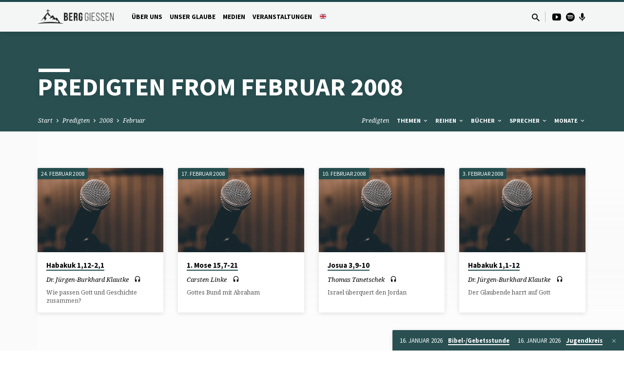

--- FILE ---
content_type: text/html; charset=UTF-8
request_url: https://berg-giessen.de/predigten/2008/02/
body_size: 21836
content:
<!DOCTYPE html>
<html class="no-js" lang="de">
<head>
<meta charset="UTF-8" />
<meta name="viewport" content="width=device-width, initial-scale=1">
<link rel="profile" href="http://gmpg.org/xfn/11">
<meta name='robots' content='noindex, follow' />

	<!-- This site is optimized with the Yoast SEO plugin v26.7 - https://yoast.com/wordpress/plugins/seo/ -->
	<title>Februar 2008 - BERG Gießen</title>
	<meta property="og:locale" content="de_DE" />
	<meta property="og:type" content="website" />
	<meta property="og:title" content="Februar 2008 - BERG Gießen" />
	<meta property="og:url" content="https://berg-giessen.de/2008/02/" />
	<meta property="og:site_name" content="BERG Gießen" />
	<meta name="twitter:card" content="summary_large_image" />
	<script type="application/ld+json" class="yoast-schema-graph">{"@context":"https://schema.org","@graph":[{"@type":"CollectionPage","@id":"https://berg-giessen.de/2008/02/","url":"https://berg-giessen.de/2008/02/","name":"Februar 2008 - BERG Gießen","isPartOf":{"@id":"https://berg-giessen.de/#website"},"primaryImageOfPage":{"@id":"https://berg-giessen.de/2008/02/#primaryimage"},"image":{"@id":"https://berg-giessen.de/2008/02/#primaryimage"},"thumbnailUrl":"https://berg-giessen.de/wp-content/uploads/sites/2/2022/02/micro.png","breadcrumb":{"@id":"https://berg-giessen.de/2008/02/#breadcrumb"},"inLanguage":"de"},{"@type":"ImageObject","inLanguage":"de","@id":"https://berg-giessen.de/2008/02/#primaryimage","url":"https://berg-giessen.de/wp-content/uploads/sites/2/2022/02/micro.png","contentUrl":"https://berg-giessen.de/wp-content/uploads/sites/2/2022/02/micro.png","width":345,"height":230},{"@type":"BreadcrumbList","@id":"https://berg-giessen.de/2008/02/#breadcrumb","itemListElement":[{"@type":"ListItem","position":1,"name":"Startseite","item":"https://berg-giessen.de/"},{"@type":"ListItem","position":2,"name":"Archive für Februar 2008"}]},{"@type":"WebSite","@id":"https://berg-giessen.de/#website","url":"https://berg-giessen.de/","name":"BERG Gießen","description":"Website der BERG Gießen","potentialAction":[{"@type":"SearchAction","target":{"@type":"EntryPoint","urlTemplate":"https://berg-giessen.de/?s={search_term_string}"},"query-input":{"@type":"PropertyValueSpecification","valueRequired":true,"valueName":"search_term_string"}}],"inLanguage":"de"}]}</script>
	<!-- / Yoast SEO plugin. -->


<link rel='dns-prefetch' href='//fonts.googleapis.com' />
<link rel="alternate" type="application/rss+xml" title="BERG Gießen &raquo; Feed" href="https://berg-giessen.de/feed/" />
<link rel="alternate" type="application/rss+xml" title="BERG Gießen &raquo; Kommentar-Feed" href="https://berg-giessen.de/comments/feed/" />
<link rel="alternate" type="application/rss+xml" title="BERG Gießen &raquo; Predigten-Feed" href="https://berg-giessen.de/predigten/feed/" />
<style id='wp-img-auto-sizes-contain-inline-css' type='text/css'>
img:is([sizes=auto i],[sizes^="auto," i]){contain-intrinsic-size:3000px 1500px}
/*# sourceURL=wp-img-auto-sizes-contain-inline-css */
</style>
<style id='wp-emoji-styles-inline-css' type='text/css'>

	img.wp-smiley, img.emoji {
		display: inline !important;
		border: none !important;
		box-shadow: none !important;
		height: 1em !important;
		width: 1em !important;
		margin: 0 0.07em !important;
		vertical-align: -0.1em !important;
		background: none !important;
		padding: 0 !important;
	}
/*# sourceURL=wp-emoji-styles-inline-css */
</style>
<style id='wp-block-library-inline-css' type='text/css'>
:root{--wp-block-synced-color:#7a00df;--wp-block-synced-color--rgb:122,0,223;--wp-bound-block-color:var(--wp-block-synced-color);--wp-editor-canvas-background:#ddd;--wp-admin-theme-color:#007cba;--wp-admin-theme-color--rgb:0,124,186;--wp-admin-theme-color-darker-10:#006ba1;--wp-admin-theme-color-darker-10--rgb:0,107,160.5;--wp-admin-theme-color-darker-20:#005a87;--wp-admin-theme-color-darker-20--rgb:0,90,135;--wp-admin-border-width-focus:2px}@media (min-resolution:192dpi){:root{--wp-admin-border-width-focus:1.5px}}.wp-element-button{cursor:pointer}:root .has-very-light-gray-background-color{background-color:#eee}:root .has-very-dark-gray-background-color{background-color:#313131}:root .has-very-light-gray-color{color:#eee}:root .has-very-dark-gray-color{color:#313131}:root .has-vivid-green-cyan-to-vivid-cyan-blue-gradient-background{background:linear-gradient(135deg,#00d084,#0693e3)}:root .has-purple-crush-gradient-background{background:linear-gradient(135deg,#34e2e4,#4721fb 50%,#ab1dfe)}:root .has-hazy-dawn-gradient-background{background:linear-gradient(135deg,#faaca8,#dad0ec)}:root .has-subdued-olive-gradient-background{background:linear-gradient(135deg,#fafae1,#67a671)}:root .has-atomic-cream-gradient-background{background:linear-gradient(135deg,#fdd79a,#004a59)}:root .has-nightshade-gradient-background{background:linear-gradient(135deg,#330968,#31cdcf)}:root .has-midnight-gradient-background{background:linear-gradient(135deg,#020381,#2874fc)}:root{--wp--preset--font-size--normal:16px;--wp--preset--font-size--huge:42px}.has-regular-font-size{font-size:1em}.has-larger-font-size{font-size:2.625em}.has-normal-font-size{font-size:var(--wp--preset--font-size--normal)}.has-huge-font-size{font-size:var(--wp--preset--font-size--huge)}.has-text-align-center{text-align:center}.has-text-align-left{text-align:left}.has-text-align-right{text-align:right}.has-fit-text{white-space:nowrap!important}#end-resizable-editor-section{display:none}.aligncenter{clear:both}.items-justified-left{justify-content:flex-start}.items-justified-center{justify-content:center}.items-justified-right{justify-content:flex-end}.items-justified-space-between{justify-content:space-between}.screen-reader-text{border:0;clip-path:inset(50%);height:1px;margin:-1px;overflow:hidden;padding:0;position:absolute;width:1px;word-wrap:normal!important}.screen-reader-text:focus{background-color:#ddd;clip-path:none;color:#444;display:block;font-size:1em;height:auto;left:5px;line-height:normal;padding:15px 23px 14px;text-decoration:none;top:5px;width:auto;z-index:100000}html :where(.has-border-color){border-style:solid}html :where([style*=border-top-color]){border-top-style:solid}html :where([style*=border-right-color]){border-right-style:solid}html :where([style*=border-bottom-color]){border-bottom-style:solid}html :where([style*=border-left-color]){border-left-style:solid}html :where([style*=border-width]){border-style:solid}html :where([style*=border-top-width]){border-top-style:solid}html :where([style*=border-right-width]){border-right-style:solid}html :where([style*=border-bottom-width]){border-bottom-style:solid}html :where([style*=border-left-width]){border-left-style:solid}html :where(img[class*=wp-image-]){height:auto;max-width:100%}:where(figure){margin:0 0 1em}html :where(.is-position-sticky){--wp-admin--admin-bar--position-offset:var(--wp-admin--admin-bar--height,0px)}@media screen and (max-width:600px){html :where(.is-position-sticky){--wp-admin--admin-bar--position-offset:0px}}

/*# sourceURL=wp-block-library-inline-css */
</style><style id='wp-block-paragraph-inline-css' type='text/css'>
.is-small-text{font-size:.875em}.is-regular-text{font-size:1em}.is-large-text{font-size:2.25em}.is-larger-text{font-size:3em}.has-drop-cap:not(:focus):first-letter{float:left;font-size:8.4em;font-style:normal;font-weight:100;line-height:.68;margin:.05em .1em 0 0;text-transform:uppercase}body.rtl .has-drop-cap:not(:focus):first-letter{float:none;margin-left:.1em}p.has-drop-cap.has-background{overflow:hidden}:root :where(p.has-background){padding:1.25em 2.375em}:where(p.has-text-color:not(.has-link-color)) a{color:inherit}p.has-text-align-left[style*="writing-mode:vertical-lr"],p.has-text-align-right[style*="writing-mode:vertical-rl"]{rotate:180deg}
/*# sourceURL=https://berg-giessen.de/wp-includes/blocks/paragraph/style.min.css */
</style>
<style id='global-styles-inline-css' type='text/css'>
:root{--wp--preset--aspect-ratio--square: 1;--wp--preset--aspect-ratio--4-3: 4/3;--wp--preset--aspect-ratio--3-4: 3/4;--wp--preset--aspect-ratio--3-2: 3/2;--wp--preset--aspect-ratio--2-3: 2/3;--wp--preset--aspect-ratio--16-9: 16/9;--wp--preset--aspect-ratio--9-16: 9/16;--wp--preset--color--black: #000000;--wp--preset--color--cyan-bluish-gray: #abb8c3;--wp--preset--color--white: #fff;--wp--preset--color--pale-pink: #f78da7;--wp--preset--color--vivid-red: #cf2e2e;--wp--preset--color--luminous-vivid-orange: #ff6900;--wp--preset--color--luminous-vivid-amber: #fcb900;--wp--preset--color--light-green-cyan: #7bdcb5;--wp--preset--color--vivid-green-cyan: #00d084;--wp--preset--color--pale-cyan-blue: #8ed1fc;--wp--preset--color--vivid-cyan-blue: #0693e3;--wp--preset--color--vivid-purple: #9b51e0;--wp--preset--color--main: #214c4f;--wp--preset--color--accent: #214c4f;--wp--preset--color--dark: #000;--wp--preset--color--light: #777;--wp--preset--color--light-bg: #f5f5f5;--wp--preset--gradient--vivid-cyan-blue-to-vivid-purple: linear-gradient(135deg,rgb(6,147,227) 0%,rgb(155,81,224) 100%);--wp--preset--gradient--light-green-cyan-to-vivid-green-cyan: linear-gradient(135deg,rgb(122,220,180) 0%,rgb(0,208,130) 100%);--wp--preset--gradient--luminous-vivid-amber-to-luminous-vivid-orange: linear-gradient(135deg,rgb(252,185,0) 0%,rgb(255,105,0) 100%);--wp--preset--gradient--luminous-vivid-orange-to-vivid-red: linear-gradient(135deg,rgb(255,105,0) 0%,rgb(207,46,46) 100%);--wp--preset--gradient--very-light-gray-to-cyan-bluish-gray: linear-gradient(135deg,rgb(238,238,238) 0%,rgb(169,184,195) 100%);--wp--preset--gradient--cool-to-warm-spectrum: linear-gradient(135deg,rgb(74,234,220) 0%,rgb(151,120,209) 20%,rgb(207,42,186) 40%,rgb(238,44,130) 60%,rgb(251,105,98) 80%,rgb(254,248,76) 100%);--wp--preset--gradient--blush-light-purple: linear-gradient(135deg,rgb(255,206,236) 0%,rgb(152,150,240) 100%);--wp--preset--gradient--blush-bordeaux: linear-gradient(135deg,rgb(254,205,165) 0%,rgb(254,45,45) 50%,rgb(107,0,62) 100%);--wp--preset--gradient--luminous-dusk: linear-gradient(135deg,rgb(255,203,112) 0%,rgb(199,81,192) 50%,rgb(65,88,208) 100%);--wp--preset--gradient--pale-ocean: linear-gradient(135deg,rgb(255,245,203) 0%,rgb(182,227,212) 50%,rgb(51,167,181) 100%);--wp--preset--gradient--electric-grass: linear-gradient(135deg,rgb(202,248,128) 0%,rgb(113,206,126) 100%);--wp--preset--gradient--midnight: linear-gradient(135deg,rgb(2,3,129) 0%,rgb(40,116,252) 100%);--wp--preset--font-size--small: 13px;--wp--preset--font-size--medium: 20px;--wp--preset--font-size--large: 36px;--wp--preset--font-size--x-large: 42px;--wp--preset--spacing--20: 0.44rem;--wp--preset--spacing--30: 0.67rem;--wp--preset--spacing--40: 1rem;--wp--preset--spacing--50: 1.5rem;--wp--preset--spacing--60: 2.25rem;--wp--preset--spacing--70: 3.38rem;--wp--preset--spacing--80: 5.06rem;--wp--preset--shadow--natural: 6px 6px 9px rgba(0, 0, 0, 0.2);--wp--preset--shadow--deep: 12px 12px 50px rgba(0, 0, 0, 0.4);--wp--preset--shadow--sharp: 6px 6px 0px rgba(0, 0, 0, 0.2);--wp--preset--shadow--outlined: 6px 6px 0px -3px rgb(255, 255, 255), 6px 6px rgb(0, 0, 0);--wp--preset--shadow--crisp: 6px 6px 0px rgb(0, 0, 0);}:where(.is-layout-flex){gap: 0.5em;}:where(.is-layout-grid){gap: 0.5em;}body .is-layout-flex{display: flex;}.is-layout-flex{flex-wrap: wrap;align-items: center;}.is-layout-flex > :is(*, div){margin: 0;}body .is-layout-grid{display: grid;}.is-layout-grid > :is(*, div){margin: 0;}:where(.wp-block-columns.is-layout-flex){gap: 2em;}:where(.wp-block-columns.is-layout-grid){gap: 2em;}:where(.wp-block-post-template.is-layout-flex){gap: 1.25em;}:where(.wp-block-post-template.is-layout-grid){gap: 1.25em;}.has-black-color{color: var(--wp--preset--color--black) !important;}.has-cyan-bluish-gray-color{color: var(--wp--preset--color--cyan-bluish-gray) !important;}.has-white-color{color: var(--wp--preset--color--white) !important;}.has-pale-pink-color{color: var(--wp--preset--color--pale-pink) !important;}.has-vivid-red-color{color: var(--wp--preset--color--vivid-red) !important;}.has-luminous-vivid-orange-color{color: var(--wp--preset--color--luminous-vivid-orange) !important;}.has-luminous-vivid-amber-color{color: var(--wp--preset--color--luminous-vivid-amber) !important;}.has-light-green-cyan-color{color: var(--wp--preset--color--light-green-cyan) !important;}.has-vivid-green-cyan-color{color: var(--wp--preset--color--vivid-green-cyan) !important;}.has-pale-cyan-blue-color{color: var(--wp--preset--color--pale-cyan-blue) !important;}.has-vivid-cyan-blue-color{color: var(--wp--preset--color--vivid-cyan-blue) !important;}.has-vivid-purple-color{color: var(--wp--preset--color--vivid-purple) !important;}.has-black-background-color{background-color: var(--wp--preset--color--black) !important;}.has-cyan-bluish-gray-background-color{background-color: var(--wp--preset--color--cyan-bluish-gray) !important;}.has-white-background-color{background-color: var(--wp--preset--color--white) !important;}.has-pale-pink-background-color{background-color: var(--wp--preset--color--pale-pink) !important;}.has-vivid-red-background-color{background-color: var(--wp--preset--color--vivid-red) !important;}.has-luminous-vivid-orange-background-color{background-color: var(--wp--preset--color--luminous-vivid-orange) !important;}.has-luminous-vivid-amber-background-color{background-color: var(--wp--preset--color--luminous-vivid-amber) !important;}.has-light-green-cyan-background-color{background-color: var(--wp--preset--color--light-green-cyan) !important;}.has-vivid-green-cyan-background-color{background-color: var(--wp--preset--color--vivid-green-cyan) !important;}.has-pale-cyan-blue-background-color{background-color: var(--wp--preset--color--pale-cyan-blue) !important;}.has-vivid-cyan-blue-background-color{background-color: var(--wp--preset--color--vivid-cyan-blue) !important;}.has-vivid-purple-background-color{background-color: var(--wp--preset--color--vivid-purple) !important;}.has-black-border-color{border-color: var(--wp--preset--color--black) !important;}.has-cyan-bluish-gray-border-color{border-color: var(--wp--preset--color--cyan-bluish-gray) !important;}.has-white-border-color{border-color: var(--wp--preset--color--white) !important;}.has-pale-pink-border-color{border-color: var(--wp--preset--color--pale-pink) !important;}.has-vivid-red-border-color{border-color: var(--wp--preset--color--vivid-red) !important;}.has-luminous-vivid-orange-border-color{border-color: var(--wp--preset--color--luminous-vivid-orange) !important;}.has-luminous-vivid-amber-border-color{border-color: var(--wp--preset--color--luminous-vivid-amber) !important;}.has-light-green-cyan-border-color{border-color: var(--wp--preset--color--light-green-cyan) !important;}.has-vivid-green-cyan-border-color{border-color: var(--wp--preset--color--vivid-green-cyan) !important;}.has-pale-cyan-blue-border-color{border-color: var(--wp--preset--color--pale-cyan-blue) !important;}.has-vivid-cyan-blue-border-color{border-color: var(--wp--preset--color--vivid-cyan-blue) !important;}.has-vivid-purple-border-color{border-color: var(--wp--preset--color--vivid-purple) !important;}.has-vivid-cyan-blue-to-vivid-purple-gradient-background{background: var(--wp--preset--gradient--vivid-cyan-blue-to-vivid-purple) !important;}.has-light-green-cyan-to-vivid-green-cyan-gradient-background{background: var(--wp--preset--gradient--light-green-cyan-to-vivid-green-cyan) !important;}.has-luminous-vivid-amber-to-luminous-vivid-orange-gradient-background{background: var(--wp--preset--gradient--luminous-vivid-amber-to-luminous-vivid-orange) !important;}.has-luminous-vivid-orange-to-vivid-red-gradient-background{background: var(--wp--preset--gradient--luminous-vivid-orange-to-vivid-red) !important;}.has-very-light-gray-to-cyan-bluish-gray-gradient-background{background: var(--wp--preset--gradient--very-light-gray-to-cyan-bluish-gray) !important;}.has-cool-to-warm-spectrum-gradient-background{background: var(--wp--preset--gradient--cool-to-warm-spectrum) !important;}.has-blush-light-purple-gradient-background{background: var(--wp--preset--gradient--blush-light-purple) !important;}.has-blush-bordeaux-gradient-background{background: var(--wp--preset--gradient--blush-bordeaux) !important;}.has-luminous-dusk-gradient-background{background: var(--wp--preset--gradient--luminous-dusk) !important;}.has-pale-ocean-gradient-background{background: var(--wp--preset--gradient--pale-ocean) !important;}.has-electric-grass-gradient-background{background: var(--wp--preset--gradient--electric-grass) !important;}.has-midnight-gradient-background{background: var(--wp--preset--gradient--midnight) !important;}.has-small-font-size{font-size: var(--wp--preset--font-size--small) !important;}.has-medium-font-size{font-size: var(--wp--preset--font-size--medium) !important;}.has-large-font-size{font-size: var(--wp--preset--font-size--large) !important;}.has-x-large-font-size{font-size: var(--wp--preset--font-size--x-large) !important;}
/*# sourceURL=global-styles-inline-css */
</style>

<style id='classic-theme-styles-inline-css' type='text/css'>
/*! This file is auto-generated */
.wp-block-button__link{color:#fff;background-color:#32373c;border-radius:9999px;box-shadow:none;text-decoration:none;padding:calc(.667em + 2px) calc(1.333em + 2px);font-size:1.125em}.wp-block-file__button{background:#32373c;color:#fff;text-decoration:none}
/*# sourceURL=/wp-includes/css/classic-themes.min.css */
</style>
<link rel='stylesheet' id='cmplz-general-css' href='https://berg-giessen.de/wp-content/plugins/complianz-gdpr/assets/css/cookieblocker.min.css?ver=1765796786' type='text/css' media='all' />
<link rel='stylesheet' id='saved-google-fonts-css' href='//fonts.googleapis.com/css?family=Source+Sans+Pro:300,400,600,700,300italic,400italic,600italic,700italic%7CNoto+Serif:400,700,400italic,700italic' type='text/css' media='all' />
<link rel='stylesheet' id='materialdesignicons-css' href='https://berg-giessen.de/wp-content/themes/saved/css/materialdesignicons.min.css?ver=2.3' type='text/css' media='all' />
<link rel='stylesheet' id='saved-style-css' href='https://berg-giessen.de/wp-content/themes/saved/style.css?ver=2.3' type='text/css' media='all' />
<script type="text/javascript" src="https://berg-giessen.de/wp-includes/js/jquery/jquery.min.js?ver=3.7.1" id="jquery-core-js"></script>
<script type="text/javascript" src="https://berg-giessen.de/wp-includes/js/jquery/jquery-migrate.min.js?ver=3.4.1" id="jquery-migrate-js"></script>
<script type="text/javascript" id="ctfw-ie-unsupported-js-extra">
/* <![CDATA[ */
var ctfw_ie_unsupported = {"default_version":"7","min_version":"5","max_version":"9","version":"9","message":"You are using an outdated version of Internet Explorer. Please upgrade your browser to use this site.","redirect_url":"https://browsehappy.com/"};
//# sourceURL=ctfw-ie-unsupported-js-extra
/* ]]> */
</script>
<script type="text/javascript" src="https://berg-giessen.de/wp-content/themes/saved/framework/js/ie-unsupported.js?ver=2.3" id="ctfw-ie-unsupported-js"></script>
<script type="text/javascript" src="https://berg-giessen.de/wp-content/themes/saved/framework/js/jquery.fitvids.js?ver=2.3" id="fitvids-js"></script>
<script type="text/javascript" id="ctfw-responsive-embeds-js-extra">
/* <![CDATA[ */
var ctfw_responsive_embeds = {"wp_responsive_embeds":"1"};
//# sourceURL=ctfw-responsive-embeds-js-extra
/* ]]> */
</script>
<script type="text/javascript" src="https://berg-giessen.de/wp-content/themes/saved/framework/js/responsive-embeds.js?ver=2.3" id="ctfw-responsive-embeds-js"></script>
<script type="text/javascript" src="https://berg-giessen.de/wp-content/themes/saved/js/lib/superfish.modified.js?ver=2.3" id="superfish-js"></script>
<script type="text/javascript" src="https://berg-giessen.de/wp-content/themes/saved/js/lib/supersubs.js?ver=2.3" id="supersubs-js"></script>
<script type="text/javascript" src="https://berg-giessen.de/wp-content/themes/saved/js/lib/jquery.meanmenu.modified.js?ver=2.3" id="jquery-meanmenu-js"></script>
<script type="text/javascript" src="https://berg-giessen.de/wp-content/themes/saved/js/lib/js.cookie.min.js?ver=2.3" id="js-cookie-js"></script>
<script type="text/javascript" src="https://berg-giessen.de/wp-content/themes/saved/js/lib/jquery.waitforimages.min.js?ver=2.3" id="jquery-waitforimages-js"></script>
<script type="text/javascript" src="https://berg-giessen.de/wp-content/themes/saved/js/lib/jquery.dropdown.min.js?ver=2.3" id="jquery-dropdown-js"></script>
<script type="text/javascript" src="https://berg-giessen.de/wp-content/themes/saved/js/lib/jquery.matchHeight-min.js?ver=2.3" id="jquery-matchHeight-js"></script>
<script type="text/javascript" src="https://berg-giessen.de/wp-content/themes/saved/js/lib/scrollreveal.min.js?ver=2.3" id="scrollreveal-js"></script>
<script type="text/javascript" id="saved-main-js-extra">
/* <![CDATA[ */
var saved_main = {"site_path":"/","home_url":"https://berg-giessen.de","theme_url":"https://berg-giessen.de/wp-content/themes/saved","is_ssl":"1","mobile_menu_close":"saved-icon saved-icon-mobile-menu-close mdi mdi-close","scroll_animations":"1","comment_name_required":"1","comment_email_required":"1","comment_name_error_required":"Required","comment_email_error_required":"Required","comment_email_error_invalid":"Invalid Email","comment_url_error_invalid":"Invalid URL","comment_message_error_required":"Comment Required"};
//# sourceURL=saved-main-js-extra
/* ]]> */
</script>
<script type="text/javascript" src="https://berg-giessen.de/wp-content/themes/saved/js/main.js?ver=2.3" id="saved-main-js"></script>
<link rel="https://api.w.org/" href="https://berg-giessen.de/wp-json/" /><link rel="EditURI" type="application/rsd+xml" title="RSD" href="https://berg-giessen.de/xmlrpc.php?rsd" />
<meta name="generator" content="WordPress 6.9" />

<style type="text/css">.has-main-background-color,p.has-main-background-color { background-color: #214c4f; }.has-main-color,p.has-main-color { color: #214c4f; }.has-accent-background-color,p.has-accent-background-color { background-color: #214c4f; }.has-accent-color,p.has-accent-color { color: #214c4f; }.has-dark-background-color,p.has-dark-background-color { background-color: #000; }.has-dark-color,p.has-dark-color { color: #000; }.has-light-background-color,p.has-light-background-color { background-color: #777; }.has-light-color,p.has-light-color { color: #777; }.has-light-bg-background-color,p.has-light-bg-background-color { background-color: #f5f5f5; }.has-light-bg-color,p.has-light-bg-color { color: #f5f5f5; }.has-white-background-color,p.has-white-background-color { background-color: #fff; }.has-white-color,p.has-white-color { color: #fff; }</style>

<style type="text/css">
#saved-logo-text {
	font-family: 'Source Sans Pro', Arial, Helvetica, sans-serif;
}

.saved-entry-content h1, .saved-entry-content h2, .saved-entry-content h3, .saved-entry-content h4, .saved-entry-content h5, .saved-entry-content h6, .saved-entry-content .saved-h1, .saved-entry-content .saved-h2, .saved-entry-content .saved-h3, .saved-entry-content .saved-h4, .saved-entry-content .saved-h5, .saved-entry-content .saved-h6, .saved-widget .saved-entry-compact-header h3, .mce-content-body h1, .mce-content-body h2, .mce-content-body h3, .mce-content-body h4, .mce-content-body h5, .mce-content-body h6, .textwidget h1, .textwidget h2, .textwidget h3, .textwidget h4, .textwidget h5, .textwidget h6, .saved-bg-section-content h1, .saved-bg-section-content h2, #saved-banner-title div, .saved-widget-title, .saved-caption-image-title, #saved-comments-title, #reply-title, .saved-nav-block-title, .has-drop-cap:not(:focus):first-letter, .saved-entry-content h1, .saved-entry-content h2, .saved-entry-content h3, .saved-entry-content h4, .saved-entry-content h5, .saved-entry-content h6, .saved-entry-content .saved-h1, .saved-entry-content .saved-h2, .saved-entry-content .saved-h3, .saved-entry-content .saved-h4, .saved-entry-content .saved-h5, .saved-entry-content .saved-h6, .mce-content-body h1, .mce-content-body h2, .mce-content-body h3, .mce-content-body h4, .mce-content-body h5, .mce-content-body h6 {
	font-family: 'Source Sans Pro', Arial, Helvetica, sans-serif;
}

#saved-header-menu-content, .mean-container .mean-nav, #saved-header-bottom, .jq-dropdown, #saved-footer-menu, .saved-pagination, .saved-comment-title, .wp-block-latest-comments__comment-author, .saved-entry-full-content a:not(.saved-icon), .saved-entry-full-meta a:not(.saved-icon), .saved-entry-full-footer a, .saved-comment-content a, .saved-map-section a, #respond a, .textwidget a, .widget_ctfw-giving a, .widget_mc4wp_form_widget a, .saved-entry-full-meta-second-line a, #saved-map-section-date .saved-map-section-item-note a, .widget_rss li a, .saved-entry-short-title, .saved-entry-short-title a, .saved-colored-section-title, .saved-entry-compact-right h3, .saved-entry-compact-right h3 a, .saved-sticky-item, .saved-bg-section-text a, .saved-image-section-text a, #saved-sticky-content-custom-content a, .mce-content-body a, .saved-nav-left-right a, select, .saved-button, .saved-buttons-list a, .saved-menu-button > a, input[type=submit], .widget_tag_cloud a, .wp-block-file .wp-block-file__button, .widget_categories > ul, .widget_ctfw-categories > ul, .widget_ctfw-archives > ul, .widget_ctfw-galleries > ul, .widget_recent_entries > ul, .widget_archive > ul, .widget_meta > ul, .widget_pages > ul, .widget_links > ul, .widget_nav_menu ul.menu, .widget_calendar #wp-calendar nav span, .wp-block-calendar #wp-calendar nav span, .saved-entry-compact-image time, .saved-entry-short-label, .saved-colored-section-label, .saved-sticky-item-date, #saved-map-section-address, .saved-entry-full-date, .saved-entry-full-meta-bold, #saved-map-section-date .saved-map-section-item-text, .widget_calendar #wp-calendar caption, .widget_calendar #wp-calendar th, .saved-calendar-table-header-content, .wp-block-calendar #wp-calendar caption, .wp-block-calendar #wp-calendar th, dt, .saved-entry-content th, .mce-content-body th, blockquote cite, #respond label:not(.error):not([for=wp-comment-cookies-consent]), .wp-block-table tr:first-of-type strong, .wp-block-search__label {
	font-family: 'Source Sans Pro', Arial, Helvetica, sans-serif;
}

body, #cancel-comment-reply-link, .saved-entry-short-meta a:not(.saved-icon), .saved-entry-content-short a, .ctfw-breadcrumbs, .saved-caption-image-description, .saved-entry-full-meta-second-line, #saved-header-archives-section-name, .saved-comment-title span, #saved-calendar-title-category, #saved-header-search-mobile input[type=text], .saved-entry-full-content .saved-sermon-index-list li li a:not(.saved-icon), pre.wp-block-verse {
	font-family: 'Noto Serif', Georgia, 'Bitstream Vera Serif', 'Times New Roman', Times, serif;
}

 {
	background-color: #214c4f;
}

.saved-color-main-bg, .sf-menu ul, .saved-calendar-table-header, .saved-calendar-table-top, .saved-calendar-table-header-row, .mean-container .mean-nav, .jq-dropdown .jq-dropdown-menu, .jq-dropdown .jq-dropdown-panel, .tooltipster-sidetip.saved-tooltipster .tooltipster-box, .saved-entry-compact-image time, .saved-entry-short-label, #saved-sticky, .has-main-background-color, p.has-main-background-color {
	background-color: rgba(33, 76, 79, 0.95);
}

.saved-calendar-table-header {
	border-color: #214c4f !important;
}

#saved-header-top.saved-header-has-line, .saved-calendar-table-header {
	border-color: rgba(33, 76, 79, 0.95);
}

#saved-logo-text, #saved-logo-text a, .mean-container .mean-nav ul li a.mean-expand, .has-main-color, p.has-main-color {
	color: #214c4f !important;
}

a, a:hover, #saved-header-menu-content > li:hover > a, #saved-map-section-list a:hover, #saved-header-search a:hover, #saved-header-search-opened .saved-search-button, #saved-header-icons a:hover, .saved-entry-short-icons .saved-icon:hover, .saved-entry-compact-icons .saved-icon:hover, .saved-entry-full-meta a:hover, #saved-calendar-remove-category a:hover, #saved-calendar-header-right a, .mean-container .saved-icon-mobile-menu-close, #saved-map-section-marker .saved-icon, .saved-entry-full-content .saved-entry-short-meta a:hover, .saved-entry-full-meta > li a.mdi:hover, .widget_search .saved-search-button:hover, #respond a:hover {
	color: #214c4f;
}

.saved-entry-content a:hover:not(.saved-button):not(.wp-block-file__button), .saved-entry-compact-right a:hover, .saved-entry-full-meta a:hover, .saved-button.saved-button-light:hover, .saved-buttons-list a.saved-button-light:hover, .saved-button:hover, .saved-buttons-list a:hover, input[type=submit]:hover, .widget_tag_cloud a:hover, .saved-nav-left-right a:hover, .wp-block-file .wp-block-file__button:hover, .has-accent-color, p.has-accent-color {
	color: #214c4f !important;
}

.saved-entry-short-title a, .saved-entry-compact-right h3 a, .saved-entry-full-content a:not(.saved-button):not(.saved-button-light):not(.wp-block-file__button), .saved-entry-full-meta a:not(.saved-button), .saved-entry-full-footer a:not(.saved-button), .saved-comments a:not(.saved-button), .saved-map-section a:not(.saved-button), #respond a:not(.saved-button), .saved-compact-content a:not(.saved-button), .textwidget a:not(.saved-button), .widget_ctfw-giving a, .widget_mc4wp_form_widget a, .saved-image-section-text a, .mce-content-body a, .saved-entry-content h1::before, .saved-entry-content h2::before, .saved-entry-content h3::before, .saved-entry-content h4::before, .saved-entry-content h5::before, .saved-entry-content h6::before, .saved-entry-content .saved-h1::before, .saved-entry-content .saved-h2::before, .saved-entry-content .saved-h3::before, .saved-entry-content .saved-h4::before, .saved-entry-content .saved-h5::before, .saved-entry-content .saved-h6::before, .mce-content-body h1::before, .mce-content-body h2::before, .mce-content-body h3::before, .mce-content-body h4::before, .mce-content-body h5::before, .mce-content-body h6::before, .saved-widget-title::before, #saved-comments-title::before, #reply-title::before, .saved-nav-block-title::before, .saved-entry-full-meta-label::before, dt::before, .saved-entry-content th::before, .mce-content-body th::before, #saved-map-section-address::before, #saved-header-search input[type=text]:focus, input:focus, textarea:focus {
	border-color: #214c4f;
}

 {
	border-left-color: #214c4f;
}

.saved-button, .saved-buttons-list a, .saved-menu-button > a, input[type=submit], .widget_tag_cloud a, .saved-nav-left-right a, .wp-block-file .wp-block-file__button, .has-accent-background-color, p.has-accent-background-color {
	background-color: #214c4f;
}
</style>
<script type="text/javascript">

jQuery( 'html' )
 	.removeClass( 'no-js' )
 	.addClass( 'js' );

</script>
<link rel="icon" href="https://berg-giessen.de/wp-content/uploads/sites/2/2021/12/cropped-cropped-Bildschirmfoto-2021-09-15-um-09.43.05-1-150x150.png" sizes="32x32" />
<link rel="icon" href="https://berg-giessen.de/wp-content/uploads/sites/2/2021/12/cropped-cropped-Bildschirmfoto-2021-09-15-um-09.43.05-1-300x300.png" sizes="192x192" />
<link rel="apple-touch-icon" href="https://berg-giessen.de/wp-content/uploads/sites/2/2021/12/cropped-cropped-Bildschirmfoto-2021-09-15-um-09.43.05-1-300x300.png" />
<meta name="msapplication-TileImage" content="https://berg-giessen.de/wp-content/uploads/sites/2/2021/12/cropped-cropped-Bildschirmfoto-2021-09-15-um-09.43.05-1-300x300.png" />
<link rel='stylesheet' id='mediaelement-css' href='https://berg-giessen.de/wp-includes/js/mediaelement/mediaelementplayer-legacy.min.css?ver=4.2.17' type='text/css' media='all' />
<link rel='stylesheet' id='wp-mediaelement-css' href='https://berg-giessen.de/wp-includes/js/mediaelement/wp-mediaelement.min.css?ver=6.9' type='text/css' media='all' />
</head>
<body class="archive date post-type-archive post-type-archive-ctc_sermon wp-embed-responsive wp-theme-saved ctfw-has-loop-multiple saved-logo-font-source-sans-pro saved-heading-font-source-sans-pro saved-nav-font-source-sans-pro saved-body-font-noto-serif saved-has-logo-image saved-has-uppercase saved-has-heading-accents saved-content-width-980">

<header id="saved-header">

	
<div id="saved-header-top" class="saved-header-has-line saved-header-has-search saved-header-has-icons">

	<div>

		<div id="saved-header-top-bg"></div>

		<div id="saved-header-top-container" class="saved-centered-large">

			<div id="saved-header-top-inner">

				
<div id="saved-logo">

	<div id="saved-logo-content">

		
			
			<div id="saved-logo-image">

				<a href="https://berg-giessen.de/" style="max-width:156px;max-height:30px">

					<img src="https://berg-giessen.de/wp-content/uploads/sites/2/2025/02/schwarz_berg-giessen_horizontal.png" alt="BERG Gießen" id="saved-logo-regular" width="156" height="30">

					
				</a>

			</div>

		
	</div>

</div>

				<nav id="saved-header-menu">

					<div id="saved-header-menu-inner">

						<ul id="saved-header-menu-content" class="sf-menu"><li id="menu-item-7337" class="menu-item menu-item-type-post_type menu-item-object-page menu-item-has-children menu-item-7337"><a href="https://berg-giessen.de/wer-wir-sind/">Über uns</a>
<ul class="sub-menu">
	<li id="menu-item-7336" class="menu-item menu-item-type-post_type menu-item-object-page menu-item-7336"><a href="https://berg-giessen.de/wer-wir-sind/">Wer wir sind</a></li>
	<li id="menu-item-7334" class="menu-item menu-item-type-post_type menu-item-object-page menu-item-7334"><a href="https://berg-giessen.de/kontakt/">Kontakt</a></li>
	<li id="menu-item-7335" class="menu-item menu-item-type-post_type menu-item-object-page menu-item-7335"><a href="https://berg-giessen.de/giving/">Spenden</a></li>
	<li id="menu-item-7333" class="menu-item menu-item-type-post_type menu-item-object-page menu-item-7333"><a href="https://berg-giessen.de/impressum/">Impressum</a></li>
</ul>
</li>
<li id="menu-item-7332" class="menu-item menu-item-type-post_type menu-item-object-page menu-item-has-children menu-item-7332"><a href="https://berg-giessen.de/unser-glaube/">Unser Glaube</a>
<ul class="sub-menu">
	<li id="menu-item-9703" class="menu-item menu-item-type-post_type menu-item-object-page menu-item-9703"><a href="https://berg-giessen.de/kurz-zusammengefasst/">Unser Glaube in Kurzform</a></li>
	<li id="menu-item-7340" class="menu-item menu-item-type-post_type menu-item-object-page menu-item-7340"><a href="https://berg-giessen.de/unser-glaube/heidelberger-katechismus/">Heidelberger Katechismus</a></li>
	<li id="menu-item-7339" class="menu-item menu-item-type-post_type menu-item-object-page menu-item-7339"><a href="https://berg-giessen.de/unser-glaube/berg-bekenntnis/">Glaubensbekenntnis der BERG</a></li>
	<li id="menu-item-9702" class="menu-item menu-item-type-post_type menu-item-object-page menu-item-9702"><a href="https://berg-giessen.de/gemeindebuch/">Gemeindebuch</a></li>
</ul>
</li>
<li id="menu-item-7341" class="menu-item menu-item-type-post_type menu-item-object-page menu-item-has-children menu-item-7341"><a href="https://berg-giessen.de/predigten-2/">Medien</a>
<ul class="sub-menu">
	<li id="menu-item-9783" class="menu-item menu-item-type-post_type menu-item-object-page menu-item-9783"><a href="https://berg-giessen.de/predigten-2/aktuelle-predigten/">aktuelle Predigten</a></li>
	<li id="menu-item-7342" class="menu-item menu-item-type-post_type menu-item-object-page menu-item-7342"><a href="https://berg-giessen.de/predigten-2/books/">Predigten nach Bibelstellen</a></li>
	<li id="menu-item-7344" class="menu-item menu-item-type-post_type menu-item-object-page menu-item-7344"><a href="https://berg-giessen.de/predigten-2/series/">Predigten nach Reihen</a></li>
	<li id="menu-item-7345" class="menu-item menu-item-type-post_type menu-item-object-page menu-item-7345"><a href="https://berg-giessen.de/predigten-2/topics/">Predigten nach Themen</a></li>
	<li id="menu-item-7343" class="menu-item menu-item-type-post_type menu-item-object-page menu-item-7343"><a href="https://berg-giessen.de/predigten-2/dates/">Predigten nach Datum</a></li>
</ul>
</li>
<li id="menu-item-7346" class="menu-item menu-item-type-post_type menu-item-object-page menu-item-has-children menu-item-7346"><a href="https://berg-giessen.de/jugend/">Veranstaltungen</a>
<ul class="sub-menu">
	<li id="menu-item-9694" class="menu-item menu-item-type-post_type menu-item-object-page menu-item-9694"><a href="https://berg-giessen.de/gottesdienst/">Gottesdienst</a></li>
	<li id="menu-item-9695" class="menu-item menu-item-type-post_type menu-item-object-page menu-item-9695"><a href="https://berg-giessen.de/weitere-veranstaltungen/">weitere Veranstaltungen</a></li>
	<li id="menu-item-9696" class="menu-item menu-item-type-post_type menu-item-object-page menu-item-9696"><a href="https://berg-giessen.de/jugend-freizeiten/">Jugend/Freizeiten</a></li>
</ul>
</li>
<li id="menu-item-9748" class="menu-item menu-item-type-post_type menu-item-object-page menu-item-9748"><a href="https://berg-giessen.de/english/">🇬🇧</a></li>
</ul>
					</div>

				</nav>

				
					<div id="saved-header-search" role="search">

						<div id="saved-header-search-opened">

							
<div class="saved-search-form">

	<form method="get" action="https://berg-giessen.de/">

		<label class="screen-reader-text">Search</label>

		<div class="saved-search-field">
			<input type="text" name="s" aria-label="Search">
		</div>

				<a href="#" onClick="jQuery( this ).parent( 'form' ).trigger('submit'); return false;" class="saved-search-button saved-icon saved-icon-search-button mdi mdi-magnify" title="Search"></a>

	</form>

</div>

							<a href="#" id="saved-header-search-close" class="saved-icon saved-icon-search-cancel mdi mdi-close" title="Close Search"></a>

						</div>

						<div id="saved-header-search-closed">
							<a href="#" id="saved-header-search-open" class="saved-icon saved-icon-search-button mdi mdi-magnify" title="Open Search"></a>
						</div>

					</div>

				
				
					<div id="saved-header-icons-divider">
						<div id="saved-header-icons-divider-line"></div>
					</div>

				
				
					<div id="saved-header-icons">
						<ul class="saved-list-icons">
	<li><a href="https://www.youtube.com/channel/UCHI81pMO0VEaCmLXat2fl0Q" class="mdi mdi-youtube-play" title="YouTube" target="_blank" rel="noopener noreferrer"></a></li>
	<li><a href="https://open.spotify.com/show/1dqYlq2bmjSXAmq5xjyI8K" class="mdi mdi-spotify" title="Spotify" target="_blank" rel="noopener noreferrer"></a></li>
	<li><a href="https://berg-giessen.de/feed/sermon-podcast/" class="mdi mdi-microphone" title="Podcast" target="_blank" rel="noopener noreferrer"></a></li>
</ul>					</div>

				
				<div id="saved-header-mobile-menu"></div>

			</div>

		</div>

	</div>

</div>

	
<div id="saved-banner" class="saved-color-main-bg saved-banner-title-length-25 saved-no-header-image saved-has-header-title saved-has-breadcrumbs saved-has-header-archives saved-has-header-bottom">

	
		<div id="saved-banner-darken"></div>

	
	<div id="saved-banner-inner" class="saved-centered-large">

		
		<div id="saved-banner-title">
						<div class="saved-h1">Predigten from Februar 2008</div>
		</div>

	</div>

	
		<div id="saved-header-bottom">

			<div id="saved-header-bottom-inner" class="saved-centered-large saved-clearfix">

				<div class="ctfw-breadcrumbs"><a href="https://berg-giessen.de/">Start</a> <span class="saved-breadcrumb-separator saved-icon saved-icon-breadcrumb-separator mdi mdi-chevron-right"></span> <a href="https://berg-giessen.de/predigten/">Predigten</a> <span class="saved-breadcrumb-separator saved-icon saved-icon-breadcrumb-separator mdi mdi-chevron-right"></span> <a href="https://berg-giessen.de/predigten/2008/">2008</a> <span class="saved-breadcrumb-separator saved-icon saved-icon-breadcrumb-separator mdi mdi-chevron-right"></span> <a href="https://berg-giessen.de/predigten/2008/2/">Februar</a></div>
				
					<ul id="saved-header-archives">

						<li id="saved-header-archives-section-name" class="saved-header-archive-top">

							
															<a href="https://berg-giessen.de/predigten-2/aktuelle-predigten/">Predigten</a>
							
						</li>

						
							
								<li class="saved-header-archive-top">

									<a href="#" class="saved-header-archive-top-name">
										Themen										<span class="saved-icon saved-icon-archive-dropdown mdi mdi-chevron-down"></span>
									</a>

									<div id="saved-header-sermon-topic-dropdown" class="saved-header-archive-dropdown jq-dropdown">

			  							<div class="jq-dropdown-panel">

											<ul class="saved-header-archive-list">

												
													<li>

														<a href="https://berg-giessen.de/predigt-thema/68er/" title="68er">68er</a>

																													<span class="saved-header-archive-dropdown-count">2</span>
														
													</li>

												
													<li>

														<a href="https://berg-giessen.de/predigt-thema/abfall/" title="Abfall">Abfall</a>

																													<span class="saved-header-archive-dropdown-count">3</span>
														
													</li>

												
													<li>

														<a href="https://berg-giessen.de/predigt-thema/abgrenzung/" title="Abgrenzung">Abgrenzung</a>

																													<span class="saved-header-archive-dropdown-count">2</span>
														
													</li>

												
													<li>

														<a href="https://berg-giessen.de/predigt-thema/abraham/" title="Abraham">Abraham</a>

																													<span class="saved-header-archive-dropdown-count">9</span>
														
													</li>

												
													<li>

														<a href="https://berg-giessen.de/predigt-thema/absonderung/" title="Absonderung">Absonderung</a>

																													<span class="saved-header-archive-dropdown-count">2</span>
														
													</li>

												
													<li>

														<a href="https://berg-giessen.de/predigt-thema/abtreibung/" title="Abtreibung">Abtreibung</a>

																													<span class="saved-header-archive-dropdown-count">2</span>
														
													</li>

												
													<li>

														<a href="https://berg-giessen.de/predigt-thema/adoption/" title="Adoption">Adoption</a>

																													<span class="saved-header-archive-dropdown-count">2</span>
														
													</li>

												
													<li>

														<a href="https://berg-giessen.de/predigt-thema/advent/" title="Advent">Advent</a>

																													<span class="saved-header-archive-dropdown-count">3</span>
														
													</li>

												
													<li>

														<a href="https://berg-giessen.de/predigt-thema/aggression/" title="Aggression">Aggression</a>

																													<span class="saved-header-archive-dropdown-count">1</span>
														
													</li>

												
													<li>

														<a href="https://berg-giessen.de/predigt-thema/ahas/" title="Ahas">Ahas</a>

																													<span class="saved-header-archive-dropdown-count">1</span>
														
													</li>

												
													<li>

														<a href="https://berg-giessen.de/predigt-thema/alkohol/" title="Alkohol">Alkohol</a>

																													<span class="saved-header-archive-dropdown-count">2</span>
														
													</li>

												
													<li>

														<a href="https://berg-giessen.de/predigt-thema/allgenuegsamkeit-der-schrift/" title="Allgenügsamkeit der Schrift">Allgenügsamkeit der Schrift</a>

																													<span class="saved-header-archive-dropdown-count">2</span>
														
													</li>

												
												
													<li class="saved-header-archive-dropdown-all">

														<a href="https://berg-giessen.de/predigten-2/topics/">
															Alle Themen														</a>

													</li>

												
											</ul>

										</div>

									</div>

								</li>

							
						
							
								<li class="saved-header-archive-top">

									<a href="#" class="saved-header-archive-top-name">
										Reihen										<span class="saved-icon saved-icon-archive-dropdown mdi mdi-chevron-down"></span>
									</a>

									<div id="saved-header-sermon-series-dropdown" class="saved-header-archive-dropdown jq-dropdown">

			  							<div class="jq-dropdown-panel">

											<ul class="saved-header-archive-list">

												
													<li>

														<a href="https://berg-giessen.de/predigt-serien/esra/" title="Esra">Esra</a>

																													<span class="saved-header-archive-dropdown-count">1</span>
														
													</li>

												
													<li>

														<a href="https://berg-giessen.de/predigt-serien/2-petrus/" title="2. Petrus">2. Petrus</a>

																													<span class="saved-header-archive-dropdown-count">12</span>
														
													</li>

												
													<li>

														<a href="https://berg-giessen.de/predigt-serien/psalmen/" title="Psalmen">Psalmen</a>

																													<span class="saved-header-archive-dropdown-count">15</span>
														
													</li>

												
													<li>

														<a href="https://berg-giessen.de/predigt-serien/jona/" title="Jona">Jona</a>

																													<span class="saved-header-archive-dropdown-count">4</span>
														
													</li>

												
													<li>

														<a href="https://berg-giessen.de/predigt-serien/technik-und-medien-aus-sicht-der-heiligen-schrift-geschenk-und-oder-gefahr-gemeindebibelfreizeit-2025/" title="Technik und Medien aus Sicht der Heiligen Schrift – Geschenk und/oder Gefahr? (Gemeindebibelfreizeit 2025)">Technik und Medien aus Sicht der Heiligen Schrift – Geschenk und/oder Gefahr? (Gemeindebibelfreizeit 2025)</a>

																													<span class="saved-header-archive-dropdown-count">4</span>
														
													</li>

												
													<li>

														<a href="https://berg-giessen.de/predigt-serien/apostelgeschichte/" title="Apostelgeschichte">Apostelgeschichte</a>

																													<span class="saved-header-archive-dropdown-count">38</span>
														
													</li>

												
													<li>

														<a href="https://berg-giessen.de/predigt-serien/sprueche/" title="Sprüche">Sprüche</a>

																													<span class="saved-header-archive-dropdown-count">5</span>
														
													</li>

												
													<li>

														<a href="https://berg-giessen.de/predigt-serien/mit-abraham-ein-leben-im-glauben-lernen/" title="Mit Abraham ein Leben im Glauben lernen">Mit Abraham ein Leben im Glauben lernen</a>

																													<span class="saved-header-archive-dropdown-count">13</span>
														
													</li>

												
													<li>

														<a href="https://berg-giessen.de/predigt-serien/bergpredigt/" title="Bergpredigt">Bergpredigt</a>

																													<span class="saved-header-archive-dropdown-count">14</span>
														
													</li>

												
													<li>

														<a href="https://berg-giessen.de/predigt-serien/unser-koerper-leib-ein-lebendiges-heiliges-opfer-roem-121-2-gemeindebibelfreizeit-2024/" title="Unser Körper/Leib – ein lebendiges, heiliges Opfer – Röm 12,1.2 (Gemeindebibelfreizeit 2024)">Unser Körper/Leib – ein lebendiges, heiliges Opfer – Röm 12,1.2 (Gemeindebibelfreizeit 2024)</a>

																													<span class="saved-header-archive-dropdown-count">2</span>
														
													</li>

												
													<li>

														<a href="https://berg-giessen.de/predigt-serien/offenbarung/" title="Offenbarung">Offenbarung</a>

																													<span class="saved-header-archive-dropdown-count">6</span>
														
													</li>

												
													<li>

														<a href="https://berg-giessen.de/predigt-serien/titus/" title="Titus">Titus</a>

																													<span class="saved-header-archive-dropdown-count">10</span>
														
													</li>

												
												
													<li class="saved-header-archive-dropdown-all">

														<a href="https://berg-giessen.de/predigten-2/series/">
															Alle Reihen														</a>

													</li>

												
											</ul>

										</div>

									</div>

								</li>

							
						
							
								<li class="saved-header-archive-top">

									<a href="#" class="saved-header-archive-top-name">
										Bücher										<span class="saved-icon saved-icon-archive-dropdown mdi mdi-chevron-down"></span>
									</a>

									<div id="saved-header-sermon-book-dropdown" class="saved-header-archive-dropdown jq-dropdown">

			  							<div class="jq-dropdown-panel">

											<ul class="saved-header-archive-list">

												
													<li>

														<a href="https://berg-giessen.de/predigt-buch/1-mose/" title="1. Mose">1. Mose</a>

																													<span class="saved-header-archive-dropdown-count">67</span>
														
													</li>

												
													<li>

														<a href="https://berg-giessen.de/predigt-buch/2-mose/" title="2. Mose">2. Mose</a>

																													<span class="saved-header-archive-dropdown-count">41</span>
														
													</li>

												
													<li>

														<a href="https://berg-giessen.de/predigt-buch/3-mose/" title="3. Mose">3. Mose</a>

																													<span class="saved-header-archive-dropdown-count">3</span>
														
													</li>

												
													<li>

														<a href="https://berg-giessen.de/predigt-buch/4-mose/" title="4. Mose">4. Mose</a>

																													<span class="saved-header-archive-dropdown-count">1</span>
														
													</li>

												
													<li>

														<a href="https://berg-giessen.de/predigt-buch/5-mose/" title="5. Mose">5. Mose</a>

																													<span class="saved-header-archive-dropdown-count">9</span>
														
													</li>

												
													<li>

														<a href="https://berg-giessen.de/predigt-buch/josua/" title="Josua">Josua</a>

																													<span class="saved-header-archive-dropdown-count">12</span>
														
													</li>

												
													<li>

														<a href="https://berg-giessen.de/predigt-buch/richter/" title="Richter">Richter</a>

																													<span class="saved-header-archive-dropdown-count">7</span>
														
													</li>

												
													<li>

														<a href="https://berg-giessen.de/predigt-buch/rut/" title="Rut">Rut</a>

																													<span class="saved-header-archive-dropdown-count">6</span>
														
													</li>

												
													<li>

														<a href="https://berg-giessen.de/predigt-buch/1-samuel/" title="1. Samuel">1. Samuel</a>

																													<span class="saved-header-archive-dropdown-count">35</span>
														
													</li>

												
													<li>

														<a href="https://berg-giessen.de/predigt-buch/2-samuel/" title="2. Samuel">2. Samuel</a>

																													<span class="saved-header-archive-dropdown-count">3</span>
														
													</li>

												
													<li>

														<a href="https://berg-giessen.de/predigt-buch/1-koenige/" title="1. Könige">1. Könige</a>

																													<span class="saved-header-archive-dropdown-count">7</span>
														
													</li>

												
													<li>

														<a href="https://berg-giessen.de/predigt-buch/2-koenige/" title="2. Könige">2. Könige</a>

																													<span class="saved-header-archive-dropdown-count">5</span>
														
													</li>

												
												
													<li class="saved-header-archive-dropdown-all">

														<a href="https://berg-giessen.de/predigten-2/books/">
															Alle Bücher														</a>

													</li>

												
											</ul>

										</div>

									</div>

								</li>

							
						
							
								<li class="saved-header-archive-top">

									<a href="#" class="saved-header-archive-top-name">
										Sprecher										<span class="saved-icon saved-icon-archive-dropdown mdi mdi-chevron-down"></span>
									</a>

									<div id="saved-header-sermon-speaker-dropdown" class="saved-header-archive-dropdown jq-dropdown">

			  							<div class="jq-dropdown-panel">

											<ul class="saved-header-archive-list">

												
													<li>

														<a href="https://berg-giessen.de/predigt-prediger/spriensma-audred/" title="Audred Spriensma">Audred Spriensma</a>

																													<span class="saved-header-archive-dropdown-count">1</span>
														
													</li>

												
													<li>

														<a href="https://berg-giessen.de/predigt-prediger/giesbrecht-boris/" title="Boris Giesbrecht">Boris Giesbrecht</a>

																													<span class="saved-header-archive-dropdown-count">35</span>
														
													</li>

												
													<li>

														<a href="https://berg-giessen.de/predigt-prediger/linke-carsten/" title="Carsten Linke">Carsten Linke</a>

																													<span class="saved-header-archive-dropdown-count">111</span>
														
													</li>

												
													<li>

														<a href="https://berg-giessen.de/predigt-prediger/renschler-christoph/" title="Christoph Renschler">Christoph Renschler</a>

																													<span class="saved-header-archive-dropdown-count">16</span>
														
													</li>

												
													<li>

														<a href="https://berg-giessen.de/predigt-prediger/griess-cory/" title="Cory Griess">Cory Griess</a>

																													<span class="saved-header-archive-dropdown-count">1</span>
														
													</li>

												
													<li>

														<a href="https://berg-giessen.de/predigt-prediger/daniel-geifling/" title="Daniel Geifling">Daniel Geifling</a>

																													<span class="saved-header-archive-dropdown-count">1</span>
														
													</li>

												
													<li>

														<a href="https://berg-giessen.de/predigt-prediger/knoll-daniel/" title="Daniel Knoll">Daniel Knoll</a>

																													<span class="saved-header-archive-dropdown-count">5</span>
														
													</li>

												
													<li>

														<a href="https://berg-giessen.de/predigt-prediger/mcmahon-declan/" title="Declan McMahon">Declan McMahon</a>

																													<span class="saved-header-archive-dropdown-count">21</span>
														
													</li>

												
													<li>

														<a href="https://berg-giessen.de/predigt-prediger/noll-dirk/" title="Dirk Noll">Dirk Noll</a>

																													<span class="saved-header-archive-dropdown-count">1</span>
														
													</li>

												
													<li>

														<a href="https://berg-giessen.de/predigt-prediger/beevers-dr-brad/" title="Dr. Brad Beevers">Dr. Brad Beevers</a>

																													<span class="saved-header-archive-dropdown-count">4</span>
														
													</li>

												
													<li>

														<a href="https://berg-giessen.de/predigt-prediger/klautke-dr-juergen-burkhard/" title="Dr. Jürgen-Burkhard Klautke">Dr. Jürgen-Burkhard Klautke</a>

																													<span class="saved-header-archive-dropdown-count">237</span>
														
													</li>

												
													<li>

														<a href="https://berg-giessen.de/predigt-prediger/erdmann-dr-martin/" title="Dr. Martin Erdmann">Dr. Martin Erdmann</a>

																													<span class="saved-header-archive-dropdown-count">1</span>
														
													</li>

												
													<li>

														<a href="https://berg-giessen.de/predigt-prediger/walicord-dr-sacha/" title="Dr. Sacha Walicord">Dr. Sacha Walicord</a>

																													<span class="saved-header-archive-dropdown-count">7</span>
														
													</li>

												
													<li>

														<a href="https://berg-giessen.de/predigt-prediger/grundmann-emil/" title="Emil Grundmann">Emil Grundmann</a>

																													<span class="saved-header-archive-dropdown-count">1</span>
														
													</li>

												
													<li>

														<a href="https://berg-giessen.de/predigt-prediger/erik-guichelaar/" title="Erik Guichelaar">Erik Guichelaar</a>

																													<span class="saved-header-archive-dropdown-count">1</span>
														
													</li>

												
													<li>

														<a href="https://berg-giessen.de/predigt-prediger/florian-weicken/" title="Florian Weicken">Florian Weicken</a>

																													<span class="saved-header-archive-dropdown-count">2</span>
														
													</li>

												
													<li>

														<a href="https://berg-giessen.de/predigt-prediger/frieder-kuhs/" title="Frieder Kuhs">Frieder Kuhs</a>

																													<span class="saved-header-archive-dropdown-count">2</span>
														
													</li>

												
													<li>

														<a href="https://berg-giessen.de/predigt-prediger/schweinsberg-gerson/" title="Gerson Schweinsberg">Gerson Schweinsberg</a>

																													<span class="saved-header-archive-dropdown-count">1</span>
														
													</li>

												
													<li>

														<a href="https://berg-giessen.de/predigt-prediger/ruehle-gottfried/" title="Gottfried Rühle">Gottfried Rühle</a>

																													<span class="saved-header-archive-dropdown-count">2</span>
														
													</li>

												
													<li>

														<a href="https://berg-giessen.de/predigt-prediger/strebel-hanniel/" title="Hanniel Strebel">Hanniel Strebel</a>

																													<span class="saved-header-archive-dropdown-count">9</span>
														
													</li>

												
													<li>

														<a href="https://berg-giessen.de/predigt-prediger/becker-herbert/" title="Herbert Becker">Herbert Becker</a>

																													<span class="saved-header-archive-dropdown-count">7</span>
														
													</li>

												
													<li>

														<a href="https://berg-giessen.de/predigt-prediger/udaiyar-joab/" title="Joab Udaiyar">Joab Udaiyar</a>

																													<span class="saved-header-archive-dropdown-count">6</span>
														
													</li>

												
													<li>

														<a href="https://berg-giessen.de/predigt-prediger/klautke-jochen/" title="Jochen Klautke">Jochen Klautke</a>

																													<span class="saved-header-archive-dropdown-count">294</span>
														
													</li>

												
													<li>

														<a href="https://berg-giessen.de/predigt-prediger/joel-beeke/" title="Joel Beeke">Joel Beeke</a>

																													<span class="saved-header-archive-dropdown-count">1</span>
														
													</li>

												
													<li>

														<a href="https://berg-giessen.de/predigt-prediger/johannes-damaschke/" title="Johannes Damaschke">Johannes Damaschke</a>

																													<span class="saved-header-archive-dropdown-count">1</span>
														
													</li>

												
													<li>

														<a href="https://berg-giessen.de/predigt-prediger/mueller-johannes/" title="Johannes Müller">Johannes Müller</a>

																													<span class="saved-header-archive-dropdown-count">3</span>
														
													</li>

												
													<li>

														<a href="https://berg-giessen.de/predigt-prediger/jonas-brammer/" title="Jonas Brammer">Jonas Brammer</a>

																													<span class="saved-header-archive-dropdown-count">5</span>
														
													</li>

												
													<li>

														<a href="https://berg-giessen.de/predigt-prediger/malisi-jonathan/" title="Jonathan Malisi">Jonathan Malisi</a>

																													<span class="saved-header-archive-dropdown-count">5</span>
														
													</li>

												
													<li>

														<a href="https://berg-giessen.de/predigt-prediger/wehrenberg-joerg/" title="Jörg Wehrenberg">Jörg Wehrenberg</a>

																													<span class="saved-header-archive-dropdown-count">16</span>
														
													</li>

												
													<li>

														<a href="https://berg-giessen.de/predigt-prediger/mcmahon-joseph/" title="Joseph McMahon">Joseph McMahon</a>

																													<span class="saved-header-archive-dropdown-count">5</span>
														
													</li>

												
													<li>

														<a href="https://berg-giessen.de/predigt-prediger/reeh-lars/" title="Lars Reeh">Lars Reeh</a>

																													<span class="saved-header-archive-dropdown-count">27</span>
														
													</li>

												
													<li>

														<a href="https://berg-giessen.de/predigt-prediger/lion-von-schumann/" title="Lion von Schumann">Lion von Schumann</a>

																													<span class="saved-header-archive-dropdown-count">2</span>
														
													</li>

												
													<li>

														<a href="https://berg-giessen.de/predigt-prediger/ruehle-ludwig/" title="Ludwig Rühle">Ludwig Rühle</a>

																													<span class="saved-header-archive-dropdown-count">39</span>
														
													</li>

												
													<li>

														<a href="https://berg-giessen.de/predigt-prediger/lukas-greger/" title="Lukas Greger">Lukas Greger</a>

																													<span class="saved-header-archive-dropdown-count">1</span>
														
													</li>

												
													<li>

														<a href="https://berg-giessen.de/predigt-prediger/stadt-lukas/" title="Lukas Stadt">Lukas Stadt</a>

																													<span class="saved-header-archive-dropdown-count">2</span>
														
													</li>

												
													<li>

														<a href="https://berg-giessen.de/predigt-prediger/lukas-strauss/" title="Lukas Strauß">Lukas Strauß</a>

																													<span class="saved-header-archive-dropdown-count">3</span>
														
													</li>

												
													<li>

														<a href="https://berg-giessen.de/predigt-prediger/tafferner-mario/" title="Mario Tafferner">Mario Tafferner</a>

																													<span class="saved-header-archive-dropdown-count">21</span>
														
													</li>

												
													<li>

														<a href="https://berg-giessen.de/predigt-prediger/depner-markus/" title="Markus Depner">Markus Depner</a>

																													<span class="saved-header-archive-dropdown-count">5</span>
														
													</li>

												
													<li>

														<a href="https://berg-giessen.de/predigt-prediger/jeromin-markus/" title="Markus Jeromin">Markus Jeromin</a>

																													<span class="saved-header-archive-dropdown-count">1</span>
														
													</li>

												
													<li>

														<a href="https://berg-giessen.de/predigt-prediger/mangold-matthias/" title="Matthias Mangold">Matthias Mangold</a>

																													<span class="saved-header-archive-dropdown-count">1</span>
														
													</li>

												
													<li>

														<a href="https://berg-giessen.de/predigt-prediger/heimsoth-micha/" title="Micha Heimsoth">Micha Heimsoth</a>

																													<span class="saved-header-archive-dropdown-count">20</span>
														
													</li>

												
													<li>

														<a href="https://berg-giessen.de/predigt-prediger/bauer-michael/" title="Michael Bauer">Michael Bauer</a>

																													<span class="saved-header-archive-dropdown-count">2</span>
														
													</li>

												
													<li>

														<a href="https://berg-giessen.de/predigt-prediger/meuleman-michael/" title="Michael Meuleman">Michael Meuleman</a>

																													<span class="saved-header-archive-dropdown-count">1</span>
														
													</li>

												
													<li>

														<a href="https://berg-giessen.de/predigt-prediger/armisen-nathanael/" title="Nathanael Armisen">Nathanael Armisen</a>

																													<span class="saved-header-archive-dropdown-count">1</span>
														
													</li>

												
													<li>

														<a href="https://berg-giessen.de/predigt-prediger/koch-paul/" title="Paul Koch">Paul Koch</a>

																													<span class="saved-header-archive-dropdown-count">3</span>
														
													</li>

												
													<li>

														<a href="https://berg-giessen.de/predigt-prediger/neudorf-peter/" title="Peter Neudorf">Peter Neudorf</a>

																													<span class="saved-header-archive-dropdown-count">1</span>
														
													</li>

												
													<li>

														<a href="https://berg-giessen.de/predigt-prediger/peter-winch/" title="Peter Winch">Peter Winch</a>

																													<span class="saved-header-archive-dropdown-count">1</span>
														
													</li>

												
													<li>

														<a href="https://berg-giessen.de/predigt-prediger/pieter-van-der-hoek/" title="Pieter Van der Hoek">Pieter Van der Hoek</a>

																													<span class="saved-header-archive-dropdown-count">1</span>
														
													</li>

												
													<li>

														<a href="https://berg-giessen.de/predigt-prediger/gritters-prof-barrett/" title="Prof. Barrett Gritters">Prof. Barrett Gritters</a>

																													<span class="saved-header-archive-dropdown-count">1</span>
														
													</li>

												
													<li>

														<a href="https://berg-giessen.de/predigt-prediger/carrick-prof-john/" title="Prof. John Carrick">Prof. John Carrick</a>

																													<span class="saved-header-archive-dropdown-count">1</span>
														
													</li>

												
													<li>

														<a href="https://berg-giessen.de/predigt-prediger/dykstra-prof-russell/" title="Prof. Russell Dykstra">Prof. Russell Dykstra</a>

																													<span class="saved-header-archive-dropdown-count">1</span>
														
													</li>

												
													<li>

														<a href="https://berg-giessen.de/predigt-prediger/schuster-raphael/" title="Raphael Schuster">Raphael Schuster</a>

																													<span class="saved-header-archive-dropdown-count">3</span>
														
													</li>

												
													<li>

														<a href="https://berg-giessen.de/predigt-prediger/dammer-robin/" title="Robin Dammer">Robin Dammer</a>

																													<span class="saved-header-archive-dropdown-count">4</span>
														
													</li>

												
													<li>

														<a href="https://berg-giessen.de/predigt-prediger/tissen-rudolf/" title="Rudolf Tissen">Rudolf Tissen</a>

																													<span class="saved-header-archive-dropdown-count">10</span>
														
													</li>

												
													<li>

														<a href="https://berg-giessen.de/predigt-prediger/samuel-stolz/" title="Samuel Stolz">Samuel Stolz</a>

																													<span class="saved-header-archive-dropdown-count">1</span>
														
													</li>

												
													<li>

														<a href="https://berg-giessen.de/predigt-prediger/heck-sebastian/" title="Sebastian Heck">Sebastian Heck</a>

																													<span class="saved-header-archive-dropdown-count">1</span>
														
													</li>

												
													<li>

														<a href="https://berg-giessen.de/predigt-prediger/sebastian-wittwer/" title="Sebastian Wittwer">Sebastian Wittwer</a>

																													<span class="saved-header-archive-dropdown-count">1</span>
														
													</li>

												
													<li>

														<a href="https://berg-giessen.de/predigt-prediger/mayer-simon/" title="Simon Mayer">Simon Mayer</a>

																													<span class="saved-header-archive-dropdown-count">2</span>
														
													</li>

												
													<li>

														<a href="https://berg-giessen.de/predigt-prediger/schuster-simon/" title="Simon Schuster">Simon Schuster</a>

																													<span class="saved-header-archive-dropdown-count">5</span>
														
													</li>

												
													<li>

														<a href="https://berg-giessen.de/predigt-prediger/herwing-thomas/" title="Thomas Herwing">Thomas Herwing</a>

																													<span class="saved-header-archive-dropdown-count">3</span>
														
													</li>

												
													<li>

														<a href="https://berg-giessen.de/predigt-prediger/tanetschek-thomas/" title="Thomas Tanetschek">Thomas Tanetschek</a>

																													<span class="saved-header-archive-dropdown-count">140</span>
														
													</li>

												
												
											</ul>

										</div>

									</div>

								</li>

							
						
							
								<li class="saved-header-archive-top">

									<a href="#" class="saved-header-archive-top-name">
										Monate										<span class="saved-icon saved-icon-archive-dropdown mdi mdi-chevron-down"></span>
									</a>

									<div id="saved-header-months-dropdown" class="saved-header-archive-dropdown jq-dropdown jq-dropdown-anchor-right">

			  							<div class="jq-dropdown-panel">

											<ul class="saved-header-archive-list">

												
													<li>

														<a href="https://berg-giessen.de/predigten/2026/01/" title="Januar 2026">Januar 2026</a>

																													<span class="saved-header-archive-dropdown-count">2</span>
														
													</li>

												
													<li>

														<a href="https://berg-giessen.de/predigten/2025/12/" title="Dezember 2025">Dezember 2025</a>

																													<span class="saved-header-archive-dropdown-count">5</span>
														
													</li>

												
													<li>

														<a href="https://berg-giessen.de/predigten/2025/11/" title="November 2025">November 2025</a>

																													<span class="saved-header-archive-dropdown-count">5</span>
														
													</li>

												
													<li>

														<a href="https://berg-giessen.de/predigten/2025/10/" title="Oktober 2025">Oktober 2025</a>

																													<span class="saved-header-archive-dropdown-count">5</span>
														
													</li>

												
													<li>

														<a href="https://berg-giessen.de/predigten/2025/09/" title="September 2025">September 2025</a>

																													<span class="saved-header-archive-dropdown-count">4</span>
														
													</li>

												
													<li>

														<a href="https://berg-giessen.de/predigten/2025/08/" title="August 2025">August 2025</a>

																													<span class="saved-header-archive-dropdown-count">5</span>
														
													</li>

												
													<li>

														<a href="https://berg-giessen.de/predigten/2025/07/" title="Juli 2025">Juli 2025</a>

																													<span class="saved-header-archive-dropdown-count">4</span>
														
													</li>

												
													<li>

														<a href="https://berg-giessen.de/predigten/2025/06/" title="Juni 2025">Juni 2025</a>

																													<span class="saved-header-archive-dropdown-count">5</span>
														
													</li>

												
													<li>

														<a href="https://berg-giessen.de/predigten/2025/05/" title="Mai 2025">Mai 2025</a>

																													<span class="saved-header-archive-dropdown-count">6</span>
														
													</li>

												
													<li>

														<a href="https://berg-giessen.de/predigten/2025/04/" title="April 2025">April 2025</a>

																													<span class="saved-header-archive-dropdown-count">5</span>
														
													</li>

												
													<li>

														<a href="https://berg-giessen.de/predigten/2025/03/" title="März 2025">März 2025</a>

																													<span class="saved-header-archive-dropdown-count">5</span>
														
													</li>

												
													<li>

														<a href="https://berg-giessen.de/predigten/2025/02/" title="Februar 2025">Februar 2025</a>

																													<span class="saved-header-archive-dropdown-count">4</span>
														
													</li>

												
												
													<li class="saved-header-archive-dropdown-all">

														<a href="https://berg-giessen.de/predigten-2/dates/">
															Alle Monate														</a>

													</li>

												
											</ul>

										</div>

									</div>

								</li>

							
						
					</ul>

				
			</div>

		</div>

	
</div>

</header>

<main id="saved-content" class="saved-bg-contrast">

	<div id="saved-content-inner" class="saved-centered-large saved-entry-content">

		
	<h1 id="saved-main-title">Predigten from Februar 2008</h1>


		

	
		<div id="saved-loop-multiple" class="saved-clearfix saved-loop-entries saved-loop-four-columns">

	
		
			
<article id="post-12452" class="saved-sermon-short saved-entry-short saved-entry-has-image saved-entry-has-excerpt post-12452 ctc_sermon type-ctc_sermon status-publish has-post-thumbnail hentry ctc_sermon_book-habakuk ctc_sermon_speaker-klautke-dr-juergen-burkhard ctfw-has-image">

	
	
		<div class="saved-entry-short-image saved-hover-image">

			<time datetime="2008-02-24T00:00:00+01:00" class="saved-entry-short-date saved-entry-short-label">
				24. Februar 2008			</time>

			<a href="https://berg-giessen.de/predigten/habakuk-112-21/" title="Habakuk 1,12-2,1">
				<img width="720" height="480" src="https://berg-giessen.de/wp-content/uploads/sites/2/2022/02/micro-720x480.png" class="attachment-post-thumbnail size-post-thumbnail wp-post-image" alt="" decoding="async" fetchpriority="high" srcset="https://berg-giessen.de/wp-content/uploads/sites/2/2022/02/micro-720x480.png 720w, https://berg-giessen.de/wp-content/uploads/sites/2/2022/02/micro-300x200.png 300w, https://berg-giessen.de/wp-content/uploads/sites/2/2022/02/micro-480x320.png 480w, https://berg-giessen.de/wp-content/uploads/sites/2/2022/02/micro-200x133.png 200w, https://berg-giessen.de/wp-content/uploads/sites/2/2022/02/micro.png 345w" sizes="(max-width: 720px) 100vw, 720px" />			</a>

		</div>

	
	<div class="saved-entry-short-inner">

		<header class="saved-entry-short-header">

			
				<h2 class="saved-entry-short-title">
					<a href="https://berg-giessen.de/predigten/habakuk-112-21/" title="">Habakuk 1,12-2,1</a>
				</h2>

			
			
				<ul class="saved-entry-meta saved-entry-short-meta">

											<li class="saved-sermon-short-speaker">
							<a href="https://berg-giessen.de/predigt-prediger/klautke-dr-juergen-burkhard/" rel="tag">Dr. Jürgen-Burkhard Klautke</a>						</li>
					
					
					
						<li class="saved-sermon-short-icons saved-entry-short-icons">

							<ul class="saved-list-icons">

								
								
																	<li><a href="https://berg-giessen.de/predigten/habakuk-112-21/?player=audio" class="saved-icon saved-icon-audio-listen mdi mdi-headphones" title="Anhören"></a></li>
								
								
							</ul>

						</li>

					
				</ul>

			
		</header>

		
<div class="saved-entry-content saved-entry-content-short">
	Wie passen Gott und Geschichte zusammen?</div>

	</div>

</article>

		
			
<article id="post-12451" class="saved-sermon-short saved-entry-short saved-entry-has-image saved-entry-has-excerpt post-12451 ctc_sermon type-ctc_sermon status-publish has-post-thumbnail hentry ctc_sermon_book-1-mose ctc_sermon_speaker-linke-carsten ctfw-has-image">

	
	
		<div class="saved-entry-short-image saved-hover-image">

			<time datetime="2008-02-17T00:00:00+01:00" class="saved-entry-short-date saved-entry-short-label">
				17. Februar 2008			</time>

			<a href="https://berg-giessen.de/predigten/1-mose-157-21/" title="1. Mose 15,7-21">
				<img width="720" height="480" src="https://berg-giessen.de/wp-content/uploads/sites/2/2022/02/micro-720x480.png" class="attachment-post-thumbnail size-post-thumbnail wp-post-image" alt="" decoding="async" srcset="https://berg-giessen.de/wp-content/uploads/sites/2/2022/02/micro-720x480.png 720w, https://berg-giessen.de/wp-content/uploads/sites/2/2022/02/micro-300x200.png 300w, https://berg-giessen.de/wp-content/uploads/sites/2/2022/02/micro-480x320.png 480w, https://berg-giessen.de/wp-content/uploads/sites/2/2022/02/micro-200x133.png 200w, https://berg-giessen.de/wp-content/uploads/sites/2/2022/02/micro.png 345w" sizes="(max-width: 720px) 100vw, 720px" />			</a>

		</div>

	
	<div class="saved-entry-short-inner">

		<header class="saved-entry-short-header">

			
				<h2 class="saved-entry-short-title">
					<a href="https://berg-giessen.de/predigten/1-mose-157-21/" title="">1. Mose 15,7-21</a>
				</h2>

			
			
				<ul class="saved-entry-meta saved-entry-short-meta">

											<li class="saved-sermon-short-speaker">
							<a href="https://berg-giessen.de/predigt-prediger/linke-carsten/" rel="tag">Carsten Linke</a>						</li>
					
					
					
						<li class="saved-sermon-short-icons saved-entry-short-icons">

							<ul class="saved-list-icons">

								
								
																	<li><a href="https://berg-giessen.de/predigten/1-mose-157-21/?player=audio" class="saved-icon saved-icon-audio-listen mdi mdi-headphones" title="Anhören"></a></li>
								
								
							</ul>

						</li>

					
				</ul>

			
		</header>

		
<div class="saved-entry-content saved-entry-content-short">
	Gottes Bund mit Abraham</div>

	</div>

</article>

		
			
<article id="post-12450" class="saved-sermon-short saved-entry-short saved-entry-has-image saved-entry-has-excerpt post-12450 ctc_sermon type-ctc_sermon status-publish has-post-thumbnail hentry ctc_sermon_book-josua ctc_sermon_speaker-tanetschek-thomas ctfw-has-image">

	
	
		<div class="saved-entry-short-image saved-hover-image">

			<time datetime="2008-02-10T00:00:00+01:00" class="saved-entry-short-date saved-entry-short-label">
				10. Februar 2008			</time>

			<a href="https://berg-giessen.de/predigten/josua-39-10/" title="Josua 3,9-10">
				<img width="720" height="480" src="https://berg-giessen.de/wp-content/uploads/sites/2/2022/02/micro-720x480.png" class="attachment-post-thumbnail size-post-thumbnail wp-post-image" alt="" decoding="async" srcset="https://berg-giessen.de/wp-content/uploads/sites/2/2022/02/micro-720x480.png 720w, https://berg-giessen.de/wp-content/uploads/sites/2/2022/02/micro-300x200.png 300w, https://berg-giessen.de/wp-content/uploads/sites/2/2022/02/micro-480x320.png 480w, https://berg-giessen.de/wp-content/uploads/sites/2/2022/02/micro-200x133.png 200w, https://berg-giessen.de/wp-content/uploads/sites/2/2022/02/micro.png 345w" sizes="(max-width: 720px) 100vw, 720px" />			</a>

		</div>

	
	<div class="saved-entry-short-inner">

		<header class="saved-entry-short-header">

			
				<h2 class="saved-entry-short-title">
					<a href="https://berg-giessen.de/predigten/josua-39-10/" title="">Josua 3,9-10</a>
				</h2>

			
			
				<ul class="saved-entry-meta saved-entry-short-meta">

											<li class="saved-sermon-short-speaker">
							<a href="https://berg-giessen.de/predigt-prediger/tanetschek-thomas/" rel="tag">Thomas Tanetschek</a>						</li>
					
					
					
						<li class="saved-sermon-short-icons saved-entry-short-icons">

							<ul class="saved-list-icons">

								
								
																	<li><a href="https://berg-giessen.de/predigten/josua-39-10/?player=audio" class="saved-icon saved-icon-audio-listen mdi mdi-headphones" title="Anhören"></a></li>
								
								
							</ul>

						</li>

					
				</ul>

			
		</header>

		
<div class="saved-entry-content saved-entry-content-short">
	Israel überquert den Jordan</div>

	</div>

</article>

		
			
<article id="post-12449" class="saved-sermon-short saved-entry-short saved-entry-has-image saved-entry-has-excerpt post-12449 ctc_sermon type-ctc_sermon status-publish has-post-thumbnail hentry ctc_sermon_book-habakuk ctc_sermon_speaker-klautke-dr-juergen-burkhard ctfw-has-image">

	
	
		<div class="saved-entry-short-image saved-hover-image">

			<time datetime="2008-02-03T00:00:00+01:00" class="saved-entry-short-date saved-entry-short-label">
				3. Februar 2008			</time>

			<a href="https://berg-giessen.de/predigten/habakuk-11-12/" title="Habakuk 1,1-12">
				<img width="720" height="480" src="https://berg-giessen.de/wp-content/uploads/sites/2/2022/02/micro-720x480.png" class="attachment-post-thumbnail size-post-thumbnail wp-post-image" alt="" decoding="async" loading="lazy" srcset="https://berg-giessen.de/wp-content/uploads/sites/2/2022/02/micro-720x480.png 720w, https://berg-giessen.de/wp-content/uploads/sites/2/2022/02/micro-300x200.png 300w, https://berg-giessen.de/wp-content/uploads/sites/2/2022/02/micro-480x320.png 480w, https://berg-giessen.de/wp-content/uploads/sites/2/2022/02/micro-200x133.png 200w, https://berg-giessen.de/wp-content/uploads/sites/2/2022/02/micro.png 345w" sizes="auto, (max-width: 720px) 100vw, 720px" />			</a>

		</div>

	
	<div class="saved-entry-short-inner">

		<header class="saved-entry-short-header">

			
				<h2 class="saved-entry-short-title">
					<a href="https://berg-giessen.de/predigten/habakuk-11-12/" title="">Habakuk 1,1-12</a>
				</h2>

			
			
				<ul class="saved-entry-meta saved-entry-short-meta">

											<li class="saved-sermon-short-speaker">
							<a href="https://berg-giessen.de/predigt-prediger/klautke-dr-juergen-burkhard/" rel="tag">Dr. Jürgen-Burkhard Klautke</a>						</li>
					
					
					
						<li class="saved-sermon-short-icons saved-entry-short-icons">

							<ul class="saved-list-icons">

								
								
																	<li><a href="https://berg-giessen.de/predigten/habakuk-11-12/?player=audio" class="saved-icon saved-icon-audio-listen mdi mdi-headphones" title="Anhören"></a></li>
								
								
							</ul>

						</li>

					
				</ul>

			
		</header>

		
<div class="saved-entry-content saved-entry-content-short">
	Der Glaubende harrt auf Gott</div>

	</div>

</article>

		
			</div>
	

		
		
	

		
	</div>

</main>


<footer id="saved-footer" class="saved-footer-has-location saved-footer-has-map saved-footer-has-icons saved-footer-has-notice saved-footer-has-menu saved-footer-has-submenu saved-footer-has-widgets">

	
<div id="saved-footer-widgets-row" class="saved-widgets-row saved-bg-secondary">

	<div class="saved-widgets-row-inner saved-centered-large">

		<div class="saved-widgets-row-content">

			<aside id="ctfw-events-2" class="saved-widget widget_ctfw-events"><h2 class="saved-widget-title">Termine</h2>
	<article class="saved-event-compact saved-entry-compact saved-entry-no-image post-2513 ctc_event type-ctc_event status-publish hentry ctc_event_category-gemeinde ctc_event_category-jugend ctfw-no-image">

		<div class="saved-entry-compact-header">

			
			
				<div class="saved-entry-compact-right">

					
						<h3>
							<a href="https://berg-giessen.de/termine/jugendkreis/" title="Jugendkreis">Jugendkreis</a>
						</h3>

					
					
						<ul class="saved-entry-meta saved-entry-compact-meta">

															<li class="saved-event-compact-date">
									16. Januar 2026								</li>
							
															<li class="saved-event-compact-time">
									Fr. 20:00 Uhr								</li>
							
							
						</ul>

					
				</div>

			
		</div>

		
	</article>


	<article class="saved-event-compact saved-entry-compact saved-entry-no-image post-2508 ctc_event type-ctc_event status-publish hentry ctc_event_category-gemeinde ctfw-no-image">

		<div class="saved-entry-compact-header">

			
			
				<div class="saved-entry-compact-right">

					
						<h3>
							<a href="https://berg-giessen.de/termine/bibel-gebetskreis/" title="Bibel-/Gebetsstunde">Bibel-/Gebetsstunde</a>
						</h3>

					
					
						<ul class="saved-entry-meta saved-entry-compact-meta">

															<li class="saved-event-compact-date">
									16. Januar 2026								</li>
							
															<li class="saved-event-compact-time">
									Fr. 20:00 Uhr								</li>
							
							
						</ul>

					
				</div>

			
		</div>

		
	</article>


	<article class="saved-event-compact saved-entry-compact saved-entry-no-image post-3424 ctc_event type-ctc_event status-publish hentry ctfw-no-image">

		<div class="saved-entry-compact-header">

			
			
				<div class="saved-entry-compact-right">

					
						<h3>
							<a href="https://berg-giessen.de/termine/gottesdienst/" title="Gottesdienst">Gottesdienst</a>
						</h3>

					
					
						<ul class="saved-entry-meta saved-entry-compact-meta">

															<li class="saved-event-compact-date">
									18. Januar 2026								</li>
							
															<li class="saved-event-compact-time">
									So. 10:00 Uhr								</li>
							
							
						</ul>

					
				</div>

			
		</div>

		
	</article>

</aside><aside id="ctfw-sermons-4" class="saved-widget widget_ctfw-sermons"><h2 class="saved-widget-title">Predigten</h2>
	<article class="saved-post-compact saved-image-section-image-left saved-entry-compact saved-entry-has-image post-14419 ctc_sermon type-ctc_sermon status-publish has-post-thumbnail hentry ctc_sermon_topic-anbetung ctc_sermon_topic-sinn-des-lebens ctc_sermon_book-esra ctc_sermon_series-esra ctc_sermon_speaker-klautke-jochen ctfw-has-image">

		<div class="saved-entry-compact-header">

			
				<div class="saved-entry-compact-image saved-hover-image">

					<a href="https://berg-giessen.de/predigten/esra-11-270/" title="Esra 1,1-2,70">
						<img width="200" height="133" src="https://berg-giessen.de/wp-content/uploads/sites/2/2022/02/micro-200x133.png" class="attachment-saved-rect-small size-saved-rect-small wp-post-image" alt="" decoding="async" loading="lazy" srcset="https://berg-giessen.de/wp-content/uploads/sites/2/2022/02/micro-200x133.png 200w, https://berg-giessen.de/wp-content/uploads/sites/2/2022/02/micro-300x200.png 300w, https://berg-giessen.de/wp-content/uploads/sites/2/2022/02/micro-720x480.png 720w, https://berg-giessen.de/wp-content/uploads/sites/2/2022/02/micro-480x320.png 480w, https://berg-giessen.de/wp-content/uploads/sites/2/2022/02/micro.png 345w" sizes="auto, (max-width: 200px) 100vw, 200px" />					</a>

					
						<time datetime="2026-01-11T11:30:00+01:00">

							11. Januar 2026
						</time>

					
				</div>

			
			
				<div class="saved-entry-compact-right">

					
						<h3>
							<a href="https://berg-giessen.de/predigten/esra-11-270/" title="Esra 1,1-2,70">Esra 1,1-2,70</a>
						</h3>

					
					
						<ul class="saved-entry-meta saved-entry-compact-meta">

							
							
							
							
							
							
								<li class="saved-entry-compact-icons">

									<ul class="saved-list-icons">

										
																					<li><a href="https://berg-giessen.de/predigten/esra-11-270/?player=video" class="saved-icon saved-icon-video-watch mdi mdi-video" title="Video ansehen"></a></li>
										
										
										
									</ul>

								</li>

							
						</ul>

					
				</div>

			
		</div>

		
	</article>


	<article class="saved-post-compact saved-image-section-image-right saved-entry-compact saved-entry-has-image post-14415 ctc_sermon type-ctc_sermon status-publish has-post-thumbnail hentry ctc_sermon_topic-errettung ctc_sermon_topic-orientierung ctc_sermon_book-2-petrus ctc_sermon_series-2-petrus ctc_sermon_speaker-klautke-jochen ctfw-has-image">

		<div class="saved-entry-compact-header">

			
				<div class="saved-entry-compact-image saved-hover-image">

					<a href="https://berg-giessen.de/predigten/2-petrus-315-18/" title="2. Petrus 3,15-18">
						<img width="200" height="133" src="https://berg-giessen.de/wp-content/uploads/sites/2/2022/02/micro-200x133.png" class="attachment-saved-rect-small size-saved-rect-small wp-post-image" alt="" decoding="async" loading="lazy" srcset="https://berg-giessen.de/wp-content/uploads/sites/2/2022/02/micro-200x133.png 200w, https://berg-giessen.de/wp-content/uploads/sites/2/2022/02/micro-300x200.png 300w, https://berg-giessen.de/wp-content/uploads/sites/2/2022/02/micro-720x480.png 720w, https://berg-giessen.de/wp-content/uploads/sites/2/2022/02/micro-480x320.png 480w, https://berg-giessen.de/wp-content/uploads/sites/2/2022/02/micro.png 345w" sizes="auto, (max-width: 200px) 100vw, 200px" />					</a>

					
						<time datetime="2026-01-04T11:30:00+01:00">

							4. Januar 2026
						</time>

					
				</div>

			
			
				<div class="saved-entry-compact-right">

					
						<h3>
							<a href="https://berg-giessen.de/predigten/2-petrus-315-18/" title="2. Petrus 3,15-18">2. Petrus 3,15-18</a>
						</h3>

					
					
						<ul class="saved-entry-meta saved-entry-compact-meta">

							
							
							
							
							
							
								<li class="saved-entry-compact-icons">

									<ul class="saved-list-icons">

										
																					<li><a href="https://berg-giessen.de/predigten/2-petrus-315-18/?player=video" class="saved-icon saved-icon-video-watch mdi mdi-video" title="Video ansehen"></a></li>
										
																					<li><a href="https://berg-giessen.de/predigten/2-petrus-315-18/?player=audio" class="saved-icon saved-icon-audio-listen mdi mdi-headphones" title="Anhören"></a></li>
										
										
									</ul>

								</li>

							
						</ul>

					
				</div>

			
		</div>

		
	</article>


	<article class="saved-post-compact saved-image-section-image-left saved-entry-compact saved-entry-has-image post-14408 ctc_sermon type-ctc_sermon status-publish has-post-thumbnail hentry ctc_sermon_topic-bewahrung ctc_sermon_topic-dankbarkeit ctc_sermon_topic-errettung ctc_sermon_topic-gnade ctc_sermon_book-1-korinther ctc_sermon_speaker-lukas-strauss ctfw-has-image">

		<div class="saved-entry-compact-header">

			
				<div class="saved-entry-compact-image saved-hover-image">

					<a href="https://berg-giessen.de/predigten/1-korinther-11-9/" title="1. Korinther 1,1-9">
						<img width="200" height="133" src="https://berg-giessen.de/wp-content/uploads/sites/2/2022/02/micro-200x133.png" class="attachment-saved-rect-small size-saved-rect-small wp-post-image" alt="" decoding="async" loading="lazy" srcset="https://berg-giessen.de/wp-content/uploads/sites/2/2022/02/micro-200x133.png 200w, https://berg-giessen.de/wp-content/uploads/sites/2/2022/02/micro-300x200.png 300w, https://berg-giessen.de/wp-content/uploads/sites/2/2022/02/micro-720x480.png 720w, https://berg-giessen.de/wp-content/uploads/sites/2/2022/02/micro-480x320.png 480w, https://berg-giessen.de/wp-content/uploads/sites/2/2022/02/micro.png 345w" sizes="auto, (max-width: 200px) 100vw, 200px" />					</a>

					
						<time datetime="2025-12-28T11:30:00+01:00">

							28. Dezember 2025
						</time>

					
				</div>

			
			
				<div class="saved-entry-compact-right">

					
						<h3>
							<a href="https://berg-giessen.de/predigten/1-korinther-11-9/" title="1. Korinther 1,1-9">1. Korinther 1,1-9</a>
						</h3>

					
					
						<ul class="saved-entry-meta saved-entry-compact-meta">

							
							
							
							
							
							
								<li class="saved-entry-compact-icons">

									<ul class="saved-list-icons">

										
																					<li><a href="https://berg-giessen.de/predigten/1-korinther-11-9/?player=video" class="saved-icon saved-icon-video-watch mdi mdi-video" title="Video ansehen"></a></li>
										
																					<li><a href="https://berg-giessen.de/predigten/1-korinther-11-9/?player=audio" class="saved-icon saved-icon-audio-listen mdi mdi-headphones" title="Anhören"></a></li>
										
										
									</ul>

								</li>

							
						</ul>

					
				</div>

			
		</div>

		
	</article>

</aside><aside id="ctfw-locations-3" class="saved-widget widget_ctfw-locations"><h2 class="saved-widget-title">Gemeinden</h2>
	<article class="saved-location-compact saved-entry-compact saved-entry-no-image post-3413 ctc_location type-ctc_location status-publish hentry ctfw-no-image">

		<div class="saved-entry-compact-header">

			
			<div class="saved-entry-compact-right">

				
					<h3>
						<a href="https://berg-giessen.de/gemeinden/berg-giessen/" title="BERG Gießen">BERG Gießen</a>
					</h3>

				
				
					<ul class="saved-entry-meta saved-entry-compact-meta">

													<li class="saved-location-compact-address">
								Bek. Ev.-Ref. Gemeinde in Gießen, Robert-Bosch-Straße 14 (1.OG), 35398 Gießen							</li>
						
						
						
						
					</ul>

				
			</div>

		</div>

	</article>


	<article class="saved-location-compact saved-entry-compact saved-entry-no-image post-9818 ctc_location type-ctc_location status-publish hentry ctfw-no-image">

		<div class="saved-entry-compact-header">

			
			<div class="saved-entry-compact-right">

				
					<h3>
						<a href="https://berg-giessen.de/gemeinden/beg-osnabrueck/" title="BERG Osnabrück">BERG Osnabrück</a>
					</h3>

				
				
					<ul class="saved-entry-meta saved-entry-compact-meta">

													<li class="saved-location-compact-address">
								Bekennende Ev.-Ref. Gemeinde Osnabrück, Schlosswall 16, 49080 Osnabrück							</li>
						
						
						
						
					</ul>

				
			</div>

		</div>

	</article>


	<article class="saved-location-compact saved-entry-compact saved-entry-no-image post-9823 ctc_location type-ctc_location status-publish hentry ctfw-no-image">

		<div class="saved-entry-compact-header">

			
			<div class="saved-entry-compact-right">

				
					<h3>
						<a href="https://berg-giessen.de/gemeinden/berg-tuebingen/" title="BERG Tübingen">BERG Tübingen</a>
					</h3>

				
				
					<ul class="saved-entry-meta saved-entry-compact-meta">

													<li class="saved-location-compact-address">
								Bekennende Ev.-Ref. Gemeinde Tübingen, Hanna-Bernheim-Straße 2, 72072 Tübingen							</li>
						
						
						
						
					</ul>

				
			</div>

		</div>

	</article>


	<article class="saved-location-compact saved-entry-compact saved-entry-no-image post-13995 ctc_location type-ctc_location status-publish hentry ctfw-no-image">

		<div class="saved-entry-compact-header">

			
			<div class="saved-entry-compact-right">

				
					<h3>
						<a href="https://berg-giessen.de/gemeinden/berg-nordhorn/" title="BERG Nordhorn">BERG Nordhorn</a>
					</h3>

				
				
					<ul class="saved-entry-meta saved-entry-compact-meta">

													<li class="saved-location-compact-address">
								Bekennende Ev.-Ref. Gemeinde Nordhorn, Lange Straße 60, 48531 Nordhorn							</li>
						
						
						
						
					</ul>

				
			</div>

		</div>

	</article>

</aside>
		</div>

	</div>

</div>

	

<div class="saved-map-section">

	
	
		<div id="saved-map-section-content-bg"></div>

		<div id="saved-map-section-content-container" class="saved-centered-large">

			<div id="saved-map-section-content">

				<div id="saved-map-section-content-inner">

					
						<div id="saved-map-section-header">

							
								<h2 id="saved-map-section-address">

									<span class="saved-nowrap saved-block">Bek. Ev.-Ref. Gemeinde in Gießen</span><span class="saved-nowrap saved-block">Robert-Bosch-Straße 14 (1.OG)</span><span class="saved-nowrap saved-block">35398 Gießen</span>
								</h2>

							
							
								<ul id="saved-map-section-buttons" class="saved-buttons-list saved-buttons-list-close saved-map-section-multiple-locations">

																			<li class="saved-map-button-more-item"><a href="https://berg-giessen.de/gemeinden/berg-giessen/" class="saved-map-button-more">Mehr Infos</a></li>
									
																			<li><a href="https://www.google.com/maps/dir//Bek.+Ev.-Ref.+Gemeinde+in+Gie%C3%9Fen%2C+Robert-Bosch-Stra%C3%9Fe+14+%281.OG%29%2C+35398+Gie%C3%9Fen/" class="saved-map-button-directions" target="_blank" rel="noopener noreferrer">Route</a></li>
									
									
									
								</ul>

							
						</div>

					
					<ul id="saved-map-section-list" class="saved-clearfix">

						
						
						
						
							<li id="saved-map-section-location-time" class="saved-map-info-full">

								<p>
									Auf der Rückseite des Gebäudes finden sich zahlreiche Parkplätze.<br />
Von dort gibt es auch einen Hintereingang, durch den die Gemeinderäume barrierefrei erreicht werden können.<br />
<br />
So. 10:00 Uhr &#8211; Gottesdienst<br />
Di. 16.45 Uhr &#8211; Jungschar (2-wöchentl.)<br />
Fr. 20:00 Uhr &#8211; Bibel-/Gebetsstunde<br />
Fr. 20:00 Uhr &#8211; Jugendkreis (2-wöchentl.)								</p>

							</li>

						
						
							<li id="saved-map-section-phone">

								<p>
									+49 176 55535795 (Pastor Jochen Klautke)								</p>

							</li>

						
						
						
					</ul>

				</div>

			</div>

		</div>

	
	<div id="saved-map-section-map">

		<div id="saved-map-section-canvas" class="ctfw-google-map" data-ctfw-map-lat="50.58217" data-ctfw-map-lng="8.6457899" data-ctfw-map-type="ROADMAP" data-ctfw-map-zoom="14" data-ctfw-map-marker="" data-ctfw-map-center-resize="" data-ctfw-map-callback-loaded="saved_position_map_section" data-ctfw-map-callback-resize="saved_position_map_section"></div>
		<div id="saved-map-section-marker"><span class="saved-icon saved-icon-map-marker mdi mdi-map-marker"></span></div>

	</div>

</div>


	
		<div id="saved-footer-bottom" class="saved-color-main-bg">

			<div id="saved-footer-bottom-inner" class="saved-centered-large">

				
					<div id="saved-footer-icons-notice">

						
							<div id="saved-footer-icons">
								<ul class="saved-list-icons">
	<li><a href="https://www.youtube.com/channel/UCHI81pMO0VEaCmLXat2fl0Q" class="mdi mdi-youtube-play" title="YouTube" target="_blank" rel="noopener noreferrer"></a></li>
	<li><a href="https://open.spotify.com/show/1dqYlq2bmjSXAmq5xjyI8K" class="mdi mdi-spotify" title="Spotify" target="_blank" rel="noopener noreferrer"></a></li>
	<li><a href="https://berg-giessen.de/feed/sermon-podcast/" class="mdi mdi-microphone" title="Podcast" target="_blank" rel="noopener noreferrer"></a></li>
</ul>							</div>

						
						
							<div id="saved-footer-notice">
								© 2026 BERG Gießen. 							</div>

						
					</div>

				
				
					<nav id="saved-footer-menu">
						<ul id="saved-footer-menu-content" class=""><li id="menu-item-7359" class="menu-item menu-item-type-post_type menu-item-object-page menu-item-has-children menu-item-7359"><a href="https://berg-giessen.de/wer-wir-sind/">Über uns</a>
<ul class="sub-menu">
	<li id="menu-item-7360" class="menu-item menu-item-type-post_type menu-item-object-page menu-item-7360"><a href="https://berg-giessen.de/wer-wir-sind/">Wer wir sind</a></li>
	<li id="menu-item-7356" class="menu-item menu-item-type-post_type menu-item-object-page menu-item-7356"><a href="https://berg-giessen.de/unser-glaube/">Unser Glaube</a></li>
	<li id="menu-item-7350" class="menu-item menu-item-type-post_type menu-item-object-page menu-item-7350"><a href="https://berg-giessen.de/kontakt/">Kontakt</a></li>
	<li id="menu-item-7361" class="menu-item menu-item-type-post_type menu-item-object-page menu-item-7361"><a href="https://berg-giessen.de/church-events/kalender/">Kalender</a></li>
	<li id="menu-item-7355" class="menu-item menu-item-type-post_type menu-item-object-page menu-item-7355"><a href="https://berg-giessen.de/giving/">Spenden</a></li>
	<li id="menu-item-7347" class="menu-item menu-item-type-post_type menu-item-object-page menu-item-7347"><a href="https://berg-giessen.de/impressum/">Impressum</a></li>
</ul>
</li>
<li id="menu-item-7351" class="menu-item menu-item-type-post_type menu-item-object-page menu-item-has-children menu-item-7351"><a href="https://berg-giessen.de/predigten-2/">Predigten</a>
<ul class="sub-menu">
	<li id="menu-item-9807" class="menu-item menu-item-type-post_type menu-item-object-page menu-item-9807"><a href="https://berg-giessen.de/predigten-2/aktuelle-predigten/">aktuell</a></li>
	<li id="menu-item-7352" class="menu-item menu-item-type-post_type menu-item-object-page menu-item-7352"><a href="https://berg-giessen.de/predigten-2/books/">&#8230;nach Bibelstellen</a></li>
	<li id="menu-item-7353" class="menu-item menu-item-type-post_type menu-item-object-page menu-item-7353"><a href="https://berg-giessen.de/predigten-2/series/">&#8230;nach Reihen</a></li>
	<li id="menu-item-7354" class="menu-item menu-item-type-post_type menu-item-object-page menu-item-7354"><a href="https://berg-giessen.de/predigten-2/topics/">&#8230;nach Themen</a></li>
	<li id="menu-item-9808" class="menu-item menu-item-type-post_type menu-item-object-page menu-item-9808"><a href="https://berg-giessen.de/predigten-2/dates/">&#8230;nach Datum</a></li>
</ul>
</li>
<li id="menu-item-7362" class="menu-item menu-item-type-custom menu-item-object-custom menu-item-home menu-item-has-children menu-item-7362"><a href="http://berg-giessen.de">Links</a>
<ul class="sub-menu">
	<li id="menu-item-7363" class="menu-item menu-item-type-custom menu-item-object-custom menu-item-7363"><a href="http://www.rbeg.de/">Rat Bekennender Evangelischer Gemeinden</a></li>
	<li id="menu-item-14039" class="menu-item menu-item-type-custom menu-item-object-custom menu-item-14039"><a href="https://beg-os.de/gemeinden/berg-nordhorn/">Bekennende Evangelisch-Reformierte Gemeinde Nordhorn</a></li>
	<li id="menu-item-7364" class="menu-item menu-item-type-custom menu-item-object-custom menu-item-7364"><a href="http://berg-os.de">Bekennende  Evangelisch-Reformierte Gemeinde Osnabrück</a></li>
	<li id="menu-item-9806" class="menu-item menu-item-type-custom menu-item-object-custom menu-item-9806"><a href="https://www.berg-tuebingen.de">Bekennende Evangelisch-Reformierte Gemeinde Tübingen</a></li>
	<li id="menu-item-7365" class="menu-item menu-item-type-custom menu-item-object-custom menu-item-7365"><a href="http://www.art-giessen.de/">Akademie für Reformatorische Theologie</a></li>
	<li id="menu-item-7366" class="menu-item menu-item-type-custom menu-item-object-custom menu-item-7366"><a href="http://www.bekennende-kirche.de/">Bekennende Kirche (reformatorische Zeitschrift)</a></li>
	<li id="menu-item-7368" class="menu-item menu-item-type-custom menu-item-object-custom menu-item-7368"><a href="https://www.evangelium21.net/">Evangelium21</a></li>
	<li id="menu-item-7367" class="menu-item menu-item-type-custom menu-item-object-custom menu-item-7367"><a href="https://www.josia.org/">Josia &#8211; truth for youth</a></li>
	<li id="menu-item-7370" class="menu-item menu-item-type-custom menu-item-object-custom menu-item-7370"><a href="http://www.cbuch.de">cbuch.de &#8211; ausgewählte bibeltreue Medien</a></li>
</ul>
</li>
<li id="menu-item-9750" class="menu-item menu-item-type-post_type menu-item-object-page menu-item-9750"><a href="https://berg-giessen.de/english/">🇬🇧</a></li>
</ul>					</nav>

				
			</div>

		</div>

	
</footer>


<aside id="saved-sticky" class="saved-sticky-content-type-events">

	<div id="saved-sticky-inner">

		<div id="saved-sticky-content">

			
				<div id="saved-sticky-items">

					
						<div class="saved-sticky-item">

							<a href="https://berg-giessen.de/termine/bibel-gebetskreis/" title="Bibel-/Gebetsstunde">

																	<span class="saved-sticky-item-date">
										16. Januar 2026									</span>
								
								<span class="saved-sticky-item-title">Bibel-/Gebetsstunde</span>

							</a>

						</div>

					
						<div class="saved-sticky-item">

							<a href="https://berg-giessen.de/termine/jugendkreis/" title="Jugendkreis">

																	<span class="saved-sticky-item-date">
										16. Januar 2026									</span>
								
								<span class="saved-sticky-item-title">Jugendkreis</span>

							</a>

						</div>

					
				</div>

			
		</div>

		<div id="saved-sticky-dismiss">
			<a href="#" class="saved-icon saved-icon-sticky-dismiss mdi mdi-close" title="Close"></a>
		</div>

	</div>

</aside>

<script type="speculationrules">
{"prefetch":[{"source":"document","where":{"and":[{"href_matches":"/*"},{"not":{"href_matches":["/wp-*.php","/wp-admin/*","/wp-content/uploads/sites/2/*","/wp-content/*","/wp-content/plugins/*","/wp-content/themes/saved/*","/*\\?(.+)"]}},{"not":{"selector_matches":"a[rel~=\"nofollow\"]"}},{"not":{"selector_matches":".no-prefetch, .no-prefetch a"}}]},"eagerness":"conservative"}]}
</script>
			<script data-category="functional">
											</script>
			<script type="text/javascript" id="mediaelement-core-js-before">
/* <![CDATA[ */
var mejsL10n = {"language":"de","strings":{"mejs.download-file":"Datei herunterladen","mejs.install-flash":"Du verwendest einen Browser, der nicht den Flash-Player aktiviert oder installiert hat. Bitte aktiviere dein Flash-Player-Plugin oder lade die neueste Version von https://get.adobe.com/flashplayer/ herunter","mejs.fullscreen":"Vollbild","mejs.play":"Wiedergeben","mejs.pause":"Pausieren","mejs.time-slider":"Zeit-Schieberegler","mejs.time-help-text":"Benutze die Pfeiltasten Links/Rechts, um 1\u00a0Sekunde vor- oder zur\u00fcckzuspringen. Mit den Pfeiltasten Hoch/Runter kannst du um 10\u00a0Sekunden vor- oder zur\u00fcckspringen.","mejs.live-broadcast":"Live-\u00dcbertragung","mejs.volume-help-text":"Pfeiltasten Hoch/Runter benutzen, um die Lautst\u00e4rke zu regeln.","mejs.unmute":"Lautschalten","mejs.mute":"Stummschalten","mejs.volume-slider":"Lautst\u00e4rkeregler","mejs.video-player":"Video-Player","mejs.audio-player":"Audio-Player","mejs.captions-subtitles":"Untertitel","mejs.captions-chapters":"Kapitel","mejs.none":"Keine","mejs.afrikaans":"Afrikaans","mejs.albanian":"Albanisch","mejs.arabic":"Arabisch","mejs.belarusian":"Wei\u00dfrussisch","mejs.bulgarian":"Bulgarisch","mejs.catalan":"Katalanisch","mejs.chinese":"Chinesisch","mejs.chinese-simplified":"Chinesisch (vereinfacht)","mejs.chinese-traditional":"Chinesisch (traditionell)","mejs.croatian":"Kroatisch","mejs.czech":"Tschechisch","mejs.danish":"D\u00e4nisch","mejs.dutch":"Niederl\u00e4ndisch","mejs.english":"Englisch","mejs.estonian":"Estnisch","mejs.filipino":"Filipino","mejs.finnish":"Finnisch","mejs.french":"Franz\u00f6sisch","mejs.galician":"Galicisch","mejs.german":"Deutsch","mejs.greek":"Griechisch","mejs.haitian-creole":"Haitianisch-Kreolisch","mejs.hebrew":"Hebr\u00e4isch","mejs.hindi":"Hindi","mejs.hungarian":"Ungarisch","mejs.icelandic":"Isl\u00e4ndisch","mejs.indonesian":"Indonesisch","mejs.irish":"Irisch","mejs.italian":"Italienisch","mejs.japanese":"Japanisch","mejs.korean":"Koreanisch","mejs.latvian":"Lettisch","mejs.lithuanian":"Litauisch","mejs.macedonian":"Mazedonisch","mejs.malay":"Malaiisch","mejs.maltese":"Maltesisch","mejs.norwegian":"Norwegisch","mejs.persian":"Persisch","mejs.polish":"Polnisch","mejs.portuguese":"Portugiesisch","mejs.romanian":"Rum\u00e4nisch","mejs.russian":"Russisch","mejs.serbian":"Serbisch","mejs.slovak":"Slowakisch","mejs.slovenian":"Slowenisch","mejs.spanish":"Spanisch","mejs.swahili":"Suaheli","mejs.swedish":"Schwedisch","mejs.tagalog":"Tagalog","mejs.thai":"Thai","mejs.turkish":"T\u00fcrkisch","mejs.ukrainian":"Ukrainisch","mejs.vietnamese":"Vietnamesisch","mejs.welsh":"Walisisch","mejs.yiddish":"Jiddisch"}};
//# sourceURL=mediaelement-core-js-before
/* ]]> */
</script>
<script type="text/javascript" src="https://berg-giessen.de/wp-includes/js/mediaelement/mediaelement-and-player.min.js?ver=4.2.17" id="mediaelement-core-js"></script>
<script type="text/javascript" src="https://berg-giessen.de/wp-includes/js/mediaelement/mediaelement-migrate.min.js?ver=6.9" id="mediaelement-migrate-js"></script>
<script type="text/javascript" id="mediaelement-js-extra">
/* <![CDATA[ */
var _wpmejsSettings = {"pluginPath":"/wp-includes/js/mediaelement/","classPrefix":"mejs-","stretching":"responsive","audioShortcodeLibrary":"mediaelement","videoShortcodeLibrary":"mediaelement"};
//# sourceURL=mediaelement-js-extra
/* ]]> */
</script>
<script type="text/javascript" src="https://berg-giessen.de/wp-includes/js/mediaelement/wp-mediaelement.min.js?ver=6.9" id="wp-mediaelement-js"></script>
<script type="text/javascript" src="https://berg-giessen.de/wp-content/themes/saved/framework/js/maps.js?ver=2.9.5" id="ctfw-maps-js"></script>
<script type="text/javascript" src="//maps.googleapis.com/maps/api/js?key=AIzaSyDYDqiZ0dpUNTtktocNSbSlvFKGNkQ3tnQ&amp;callback=ctfw_load_maps" id="google-maps-js"></script>
<script id="wp-emoji-settings" type="application/json">
{"baseUrl":"https://s.w.org/images/core/emoji/17.0.2/72x72/","ext":".png","svgUrl":"https://s.w.org/images/core/emoji/17.0.2/svg/","svgExt":".svg","source":{"concatemoji":"https://berg-giessen.de/wp-includes/js/wp-emoji-release.min.js?ver=6.9"}}
</script>
<script type="module">
/* <![CDATA[ */
/*! This file is auto-generated */
const a=JSON.parse(document.getElementById("wp-emoji-settings").textContent),o=(window._wpemojiSettings=a,"wpEmojiSettingsSupports"),s=["flag","emoji"];function i(e){try{var t={supportTests:e,timestamp:(new Date).valueOf()};sessionStorage.setItem(o,JSON.stringify(t))}catch(e){}}function c(e,t,n){e.clearRect(0,0,e.canvas.width,e.canvas.height),e.fillText(t,0,0);t=new Uint32Array(e.getImageData(0,0,e.canvas.width,e.canvas.height).data);e.clearRect(0,0,e.canvas.width,e.canvas.height),e.fillText(n,0,0);const a=new Uint32Array(e.getImageData(0,0,e.canvas.width,e.canvas.height).data);return t.every((e,t)=>e===a[t])}function p(e,t){e.clearRect(0,0,e.canvas.width,e.canvas.height),e.fillText(t,0,0);var n=e.getImageData(16,16,1,1);for(let e=0;e<n.data.length;e++)if(0!==n.data[e])return!1;return!0}function u(e,t,n,a){switch(t){case"flag":return n(e,"\ud83c\udff3\ufe0f\u200d\u26a7\ufe0f","\ud83c\udff3\ufe0f\u200b\u26a7\ufe0f")?!1:!n(e,"\ud83c\udde8\ud83c\uddf6","\ud83c\udde8\u200b\ud83c\uddf6")&&!n(e,"\ud83c\udff4\udb40\udc67\udb40\udc62\udb40\udc65\udb40\udc6e\udb40\udc67\udb40\udc7f","\ud83c\udff4\u200b\udb40\udc67\u200b\udb40\udc62\u200b\udb40\udc65\u200b\udb40\udc6e\u200b\udb40\udc67\u200b\udb40\udc7f");case"emoji":return!a(e,"\ud83e\u1fac8")}return!1}function f(e,t,n,a){let r;const o=(r="undefined"!=typeof WorkerGlobalScope&&self instanceof WorkerGlobalScope?new OffscreenCanvas(300,150):document.createElement("canvas")).getContext("2d",{willReadFrequently:!0}),s=(o.textBaseline="top",o.font="600 32px Arial",{});return e.forEach(e=>{s[e]=t(o,e,n,a)}),s}function r(e){var t=document.createElement("script");t.src=e,t.defer=!0,document.head.appendChild(t)}a.supports={everything:!0,everythingExceptFlag:!0},new Promise(t=>{let n=function(){try{var e=JSON.parse(sessionStorage.getItem(o));if("object"==typeof e&&"number"==typeof e.timestamp&&(new Date).valueOf()<e.timestamp+604800&&"object"==typeof e.supportTests)return e.supportTests}catch(e){}return null}();if(!n){if("undefined"!=typeof Worker&&"undefined"!=typeof OffscreenCanvas&&"undefined"!=typeof URL&&URL.createObjectURL&&"undefined"!=typeof Blob)try{var e="postMessage("+f.toString()+"("+[JSON.stringify(s),u.toString(),c.toString(),p.toString()].join(",")+"));",a=new Blob([e],{type:"text/javascript"});const r=new Worker(URL.createObjectURL(a),{name:"wpTestEmojiSupports"});return void(r.onmessage=e=>{i(n=e.data),r.terminate(),t(n)})}catch(e){}i(n=f(s,u,c,p))}t(n)}).then(e=>{for(const n in e)a.supports[n]=e[n],a.supports.everything=a.supports.everything&&a.supports[n],"flag"!==n&&(a.supports.everythingExceptFlag=a.supports.everythingExceptFlag&&a.supports[n]);var t;a.supports.everythingExceptFlag=a.supports.everythingExceptFlag&&!a.supports.flag,a.supports.everything||((t=a.source||{}).concatemoji?r(t.concatemoji):t.wpemoji&&t.twemoji&&(r(t.twemoji),r(t.wpemoji)))});
//# sourceURL=https://berg-giessen.de/wp-includes/js/wp-emoji-loader.min.js
/* ]]> */
</script>

</body>
</html>